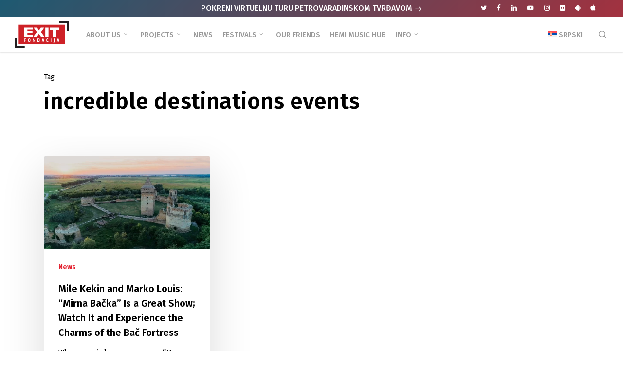

--- FILE ---
content_type: text/html; charset=UTF-8
request_url: https://www.exitfondacija.org/en/tag/incredible-destinations-events/
body_size: 25033
content:
<!doctype html>
<html lang="en-US" class="no-js">
<head>
	<meta charset="UTF-8">
	<meta name="viewport" content="width=device-width, initial-scale=1, maximum-scale=1, user-scalable=0" /><meta name='robots' content='index, follow, max-image-preview:large, max-snippet:-1, max-video-preview:-1' />
	<style>img:is([sizes="auto" i], [sizes^="auto," i]) { contain-intrinsic-size: 3000px 1500px }</style>
	
	<!-- This site is optimized with the Yoast SEO plugin v25.5 - https://yoast.com/wordpress/plugins/seo/ -->
	<title>incredible destinations events - EXIT Foundation</title>
<link data-rocket-preload as="style" href="https://fonts.googleapis.com/css?family=Open%20Sans%3A300%2C400%2C600%2C700%7CFira%20Sans%3A700%2C500%2C600%2C400%2C500italic%2C100%7CMerriweather%3A400%2C700italic%2C900%2C300&#038;subset=latin%2Clatin-ext,latin-ext&#038;display=swap" rel="preload">
<link href="https://fonts.googleapis.com/css?family=Open%20Sans%3A300%2C400%2C600%2C700%7CFira%20Sans%3A700%2C500%2C600%2C400%2C500italic%2C100%7CMerriweather%3A400%2C700italic%2C900%2C300&#038;subset=latin%2Clatin-ext,latin-ext&#038;display=swap" media="print" onload="this.media=&#039;all&#039;" rel="stylesheet">
<noscript><link rel="stylesheet" href="https://fonts.googleapis.com/css?family=Open%20Sans%3A300%2C400%2C600%2C700%7CFira%20Sans%3A700%2C500%2C600%2C400%2C500italic%2C100%7CMerriweather%3A400%2C700italic%2C900%2C300&#038;subset=latin%2Clatin-ext,latin-ext&#038;display=swap"></noscript>
	<meta name="description" content="incredible destinations events - EXIT Foundation" />
	<link rel="canonical" href="https://www.exitfondacija.org/en/tag/incredible-destinations-events/" />
	<meta property="og:locale" content="en_US" />
	<meta property="og:type" content="article" />
	<meta property="og:title" content="incredible destinations events - EXIT Foundation" />
	<meta property="og:description" content="incredible destinations events - EXIT Foundation" />
	<meta property="og:url" content="https://www.exitfondacija.org/en/tag/incredible-destinations-events/" />
	<meta property="og:site_name" content="EXIT Foundation" />
	<meta property="og:image" content="https://www.exitfondacija.org/wp-content/uploads/2018/03/fondacija-intro.jpg" />
	<meta property="og:image:width" content="1500" />
	<meta property="og:image:height" content="1001" />
	<meta property="og:image:type" content="image/jpeg" />
	<meta name="twitter:card" content="summary_large_image" />
	<meta name="twitter:site" content="@Exit_Fondacija" />
	<script type="application/ld+json" class="yoast-schema-graph">{"@context":"https://schema.org","@graph":[{"@type":"CollectionPage","@id":"https://www.exitfondacija.org/en/tag/incredible-destinations-events/","url":"https://www.exitfondacija.org/en/tag/incredible-destinations-events/","name":"incredible destinations events - EXIT Foundation","isPartOf":{"@id":"https://www.exitfondacija.org/en/#website"},"primaryImageOfPage":{"@id":"https://www.exitfondacija.org/en/tag/incredible-destinations-events/#primaryimage"},"image":{"@id":"https://www.exitfondacija.org/en/tag/incredible-destinations-events/#primaryimage"},"thumbnailUrl":"https://www.exitfondacija.org/wp-content/uploads/2021/10/Tvrdava-Bac.jpg","description":"incredible destinations events - EXIT Foundation","breadcrumb":{"@id":"https://www.exitfondacija.org/en/tag/incredible-destinations-events/#breadcrumb"},"inLanguage":"en-US"},{"@type":"ImageObject","inLanguage":"en-US","@id":"https://www.exitfondacija.org/en/tag/incredible-destinations-events/#primaryimage","url":"https://www.exitfondacija.org/wp-content/uploads/2021/10/Tvrdava-Bac.jpg","contentUrl":"https://www.exitfondacija.org/wp-content/uploads/2021/10/Tvrdava-Bac.jpg","width":1920,"height":1080},{"@type":"BreadcrumbList","@id":"https://www.exitfondacija.org/en/tag/incredible-destinations-events/#breadcrumb","itemListElement":[{"@type":"ListItem","position":1,"name":"Početna","item":"https://www.exitfondacija.org/en/"},{"@type":"ListItem","position":2,"name":"incredible destinations events"}]},{"@type":"WebSite","@id":"https://www.exitfondacija.org/en/#website","url":"https://www.exitfondacija.org/en/","name":"EXIT Foundation","description":"EXIT Foundation is part of the EXIT Festival team that focuses on social activism","publisher":{"@id":"https://www.exitfondacija.org/en/#organization"},"potentialAction":[{"@type":"SearchAction","target":{"@type":"EntryPoint","urlTemplate":"https://www.exitfondacija.org/en/?s={search_term_string}"},"query-input":{"@type":"PropertyValueSpecification","valueRequired":true,"valueName":"search_term_string"}}],"inLanguage":"en-US"},{"@type":"Organization","@id":"https://www.exitfondacija.org/en/#organization","name":"EXIT Fondacija","url":"https://www.exitfondacija.org/en/","logo":{"@type":"ImageObject","inLanguage":"en-US","@id":"https://www.exitfondacija.org/en/#/schema/logo/image/","url":"https://www.exitfondacija.org/wp-content/uploads/2018/05/exit-fondacija-2x.png","contentUrl":"https://www.exitfondacija.org/wp-content/uploads/2018/05/exit-fondacija-2x.png","width":240,"height":120,"caption":"EXIT Fondacija"},"image":{"@id":"https://www.exitfondacija.org/en/#/schema/logo/image/"},"sameAs":["https://www.facebook.com/ExitFondacija","https://x.com/Exit_Fondacija","https://www.instagram.com/exit_fondacija/","https://www.linkedin.com/company/exit-founation/","https://www.youtube.com/channel/UCM7nFR07sXm5_foFHpuGgFg","https://sr.wikipedia.org/sr-el/Exit_(фестивал)"]}]}</script>
	<!-- / Yoast SEO plugin. -->


<link rel='dns-prefetch' href='//fonts.googleapis.com' />
<link rel='dns-prefetch' href='//hcaptcha.com' />
<link href='https://fonts.gstatic.com' crossorigin rel='preconnect' />
<link rel="preload" href="https://www.exitfondacija.org/wp-content/themes/salient/css/fonts/icomoon.woff?v=1.6" as="font" type="font/woff" crossorigin="anonymous"><link rel='stylesheet' id='wpml-menu-item-0-css' href='https://www.exitfondacija.org/wp-content/plugins/sitepress-multilingual-cms/templates/language-switchers/menu-item/style.min.css?ver=1' type='text/css' media='all' />
<link rel='stylesheet' id='font-awesome-css' href='https://www.exitfondacija.org/wp-content/themes/salient/css/font-awesome.min.css?ver=4.7.1' type='text/css' media='all' />
<link rel='stylesheet' id='parent-style-css' href='https://www.exitfondacija.org/wp-content/themes/salient/style.css?ver=6.8.2' type='text/css' media='all' />
<link rel='stylesheet' id='salient-grid-system-css' href='https://www.exitfondacija.org/wp-content/themes/salient/css/build/grid-system.css?ver=17.3.0' type='text/css' media='all' />
<link rel='stylesheet' id='main-styles-css' href='https://www.exitfondacija.org/wp-content/themes/salient/css/build/style.css?ver=17.3.0' type='text/css' media='all' />
<link rel='stylesheet' id='nectar-header-layout-left-aligned-css' href='https://www.exitfondacija.org/wp-content/themes/salient/css/build/header/header-layout-menu-left-aligned.css?ver=17.3.0' type='text/css' media='all' />
<link rel='stylesheet' id='nectar-header-secondary-nav-css' href='https://www.exitfondacija.org/wp-content/themes/salient/css/build/header/header-secondary-nav.css?ver=17.3.0' type='text/css' media='all' />
<link rel='stylesheet' id='nectar-element-highlighted-text-css' href='https://www.exitfondacija.org/wp-content/themes/salient/css/build/elements/element-highlighted-text.css?ver=17.3.0' type='text/css' media='all' />
<link rel='stylesheet' id='nectar-cf7-css' href='https://www.exitfondacija.org/wp-content/themes/salient/css/build/third-party/cf7.css?ver=17.3.0' type='text/css' media='all' />

<link rel='stylesheet' id='nectar-blog-masonry-core-css' href='https://www.exitfondacija.org/wp-content/themes/salient/css/build/blog/masonry-core.css?ver=17.3.0' type='text/css' media='all' />
<link rel='stylesheet' id='responsive-css' href='https://www.exitfondacija.org/wp-content/themes/salient/css/build/responsive.css?ver=17.3.0' type='text/css' media='all' />
<link rel='stylesheet' id='select2-css' href='https://www.exitfondacija.org/wp-content/themes/salient/css/build/plugins/select2.css?ver=4.0.1' type='text/css' media='all' />
<link rel='stylesheet' id='skin-ascend-css' href='https://www.exitfondacija.org/wp-content/themes/salient/css/build/ascend.css?ver=17.3.0' type='text/css' media='all' />
<style id='salient-wp-menu-dynamic-fallback-inline-css' type='text/css'>
#header-outer .nectar-ext-menu-item .image-layer-outer,#header-outer .nectar-ext-menu-item .image-layer,#header-outer .nectar-ext-menu-item .color-overlay,#slide-out-widget-area .nectar-ext-menu-item .image-layer-outer,#slide-out-widget-area .nectar-ext-menu-item .color-overlay,#slide-out-widget-area .nectar-ext-menu-item .image-layer{position:absolute;top:0;left:0;width:100%;height:100%;overflow:hidden;}.nectar-ext-menu-item .inner-content{position:relative;z-index:10;width:100%;}.nectar-ext-menu-item .image-layer{background-size:cover;background-position:center;transition:opacity 0.25s ease 0.1s;}.nectar-ext-menu-item .image-layer video{object-fit:cover;width:100%;height:100%;}#header-outer nav .nectar-ext-menu-item .image-layer:not(.loaded){background-image:none!important;}#header-outer nav .nectar-ext-menu-item .image-layer{opacity:0;}#header-outer nav .nectar-ext-menu-item .image-layer.loaded{opacity:1;}.nectar-ext-menu-item span[class*="inherit-h"] + .menu-item-desc{margin-top:0.4rem;}#mobile-menu .nectar-ext-menu-item .title,#slide-out-widget-area .nectar-ext-menu-item .title,.nectar-ext-menu-item .menu-title-text,.nectar-ext-menu-item .menu-item-desc{position:relative;}.nectar-ext-menu-item .menu-item-desc{display:block;line-height:1.4em;}body #slide-out-widget-area .nectar-ext-menu-item .menu-item-desc{line-height:1.4em;}#mobile-menu .nectar-ext-menu-item .title,#slide-out-widget-area .nectar-ext-menu-item:not(.style-img-above-text) .title,.nectar-ext-menu-item:not(.style-img-above-text) .menu-title-text,.nectar-ext-menu-item:not(.style-img-above-text) .menu-item-desc,.nectar-ext-menu-item:not(.style-img-above-text) i:before,.nectar-ext-menu-item:not(.style-img-above-text) .svg-icon{color:#fff;}#mobile-menu .nectar-ext-menu-item.style-img-above-text .title{color:inherit;}.sf-menu li ul li a .nectar-ext-menu-item .menu-title-text:after{display:none;}.menu-item .widget-area-active[data-margin="default"] > div:not(:last-child){margin-bottom:20px;}.nectar-ext-menu-item__button{display:inline-block;padding-top:2em;}#header-outer nav li:not([class*="current"]) > a .nectar-ext-menu-item .inner-content.has-button .title .menu-title-text{background-image:none;}.nectar-ext-menu-item__button .nectar-cta:not([data-color="transparent"]){margin-top:.8em;margin-bottom:.8em;}.nectar-ext-menu-item .color-overlay{transition:opacity 0.5s cubic-bezier(.15,.75,.5,1);}.nectar-ext-menu-item:hover .hover-zoom-in-slow .image-layer{transform:scale(1.15);transition:transform 4s cubic-bezier(0.1,0.2,.7,1);}.nectar-ext-menu-item:hover .hover-zoom-in-slow .color-overlay{transition:opacity 1.5s cubic-bezier(.15,.75,.5,1);}.nectar-ext-menu-item .hover-zoom-in-slow .image-layer{transition:transform 0.5s cubic-bezier(.15,.75,.5,1);}.nectar-ext-menu-item .hover-zoom-in-slow .color-overlay{transition:opacity 0.5s cubic-bezier(.15,.75,.5,1);}.nectar-ext-menu-item:hover .hover-zoom-in .image-layer{transform:scale(1.12);}.nectar-ext-menu-item .hover-zoom-in .image-layer{transition:transform 0.5s cubic-bezier(.15,.75,.5,1);}.nectar-ext-menu-item{display:flex;text-align:left;}#slide-out-widget-area .nectar-ext-menu-item .title,#slide-out-widget-area .nectar-ext-menu-item .menu-item-desc,#slide-out-widget-area .nectar-ext-menu-item .menu-title-text,#mobile-menu .nectar-ext-menu-item .title,#mobile-menu .nectar-ext-menu-item .menu-item-desc,#mobile-menu .nectar-ext-menu-item .menu-title-text{color:inherit!important;}#slide-out-widget-area .nectar-ext-menu-item,#mobile-menu .nectar-ext-menu-item{display:block;}#slide-out-widget-area .nectar-ext-menu-item .inner-content,#mobile-menu .nectar-ext-menu-item .inner-content{width:100%;}#slide-out-widget-area.fullscreen-alt .nectar-ext-menu-item,#slide-out-widget-area.fullscreen .nectar-ext-menu-item{text-align:center;}#header-outer .nectar-ext-menu-item.style-img-above-text .image-layer-outer,#slide-out-widget-area .nectar-ext-menu-item.style-img-above-text .image-layer-outer{position:relative;}#header-outer .nectar-ext-menu-item.style-img-above-text,#slide-out-widget-area .nectar-ext-menu-item.style-img-above-text{flex-direction:column;}
</style>
<link rel='stylesheet' id='nectar-widget-posts-css' href='https://www.exitfondacija.org/wp-content/themes/salient/css/build/elements/widget-nectar-posts.css?ver=17.3.0' type='text/css' media='all' />
<link rel='stylesheet' id='heateor_sss_frontend_css-css' href='https://www.exitfondacija.org/wp-content/plugins/sassy-social-share/public/css/sassy-social-share-public.css?ver=3.3.76' type='text/css' media='all' />
<style id='heateor_sss_frontend_css-inline-css' type='text/css'>
.heateor_sss_button_instagram span.heateor_sss_svg,a.heateor_sss_instagram span.heateor_sss_svg{background:radial-gradient(circle at 30% 107%,#fdf497 0,#fdf497 5%,#fd5949 45%,#d6249f 60%,#285aeb 90%)}div.heateor_sss_horizontal_sharing a.heateor_sss_button_instagram span{background:#DDDDDD!important;}div.heateor_sss_standard_follow_icons_container a.heateor_sss_button_instagram span{background:#DDDDDD}div.heateor_sss_horizontal_sharing a.heateor_sss_button_instagram span:hover{background:#CC242E!important;}div.heateor_sss_standard_follow_icons_container a.heateor_sss_button_instagram span:hover{background:#CC242E}.heateor_sss_horizontal_sharing .heateor_sss_svg,.heateor_sss_standard_follow_icons_container .heateor_sss_svg{background-color:#DDDDDD!important;background:#DDDDDD!important;color:#fff;border-width:0px;border-style:solid;border-color:transparent}.heateor_sss_horizontal_sharing .heateorSssTCBackground{color:#666}.heateor_sss_horizontal_sharing span.heateor_sss_svg:hover,.heateor_sss_standard_follow_icons_container span.heateor_sss_svg:hover{background-color:#CC242E!important;background:#CC242E!importantborder-color:transparent;}.heateor_sss_vertical_sharing span.heateor_sss_svg,.heateor_sss_floating_follow_icons_container span.heateor_sss_svg{color:#fff;border-width:0px;border-style:solid;border-color:transparent;}.heateor_sss_vertical_sharing .heateorSssTCBackground{color:#666;}.heateor_sss_vertical_sharing span.heateor_sss_svg:hover,.heateor_sss_floating_follow_icons_container span.heateor_sss_svg:hover{border-color:transparent;}@media screen and (max-width:783px) {.heateor_sss_vertical_sharing{display:none!important}}#heateor_sss_sharing_more_providers .all-services ul li a {
font-family: Fira Sans, Helvetica, Arial, sans-serif !important;
}

.heateor_sss_sharing_container {
border-top: 1px solid #eaeaea;
padding-top: 30px;
margin: 30px 0px 40px 0px;
}

.heateor_sss_sharing_title {
font-family: Fira Sans, Helvetica, Arial, sans-serif !important;
font-weight: 500 !important;
}
</style>
<link rel='stylesheet' id='dynamic-css-css' href='https://www.exitfondacija.org/wp-content/themes/salient/css/salient-dynamic-styles.css?ver=53' type='text/css' media='all' />
<style id='dynamic-css-inline-css' type='text/css'>
body[data-bg-header="true"].category .container-wrap,body[data-bg-header="true"].author .container-wrap,body[data-bg-header="true"].date .container-wrap,body[data-bg-header="true"].blog .container-wrap{padding-top:var(--container-padding)!important}.archive.author .row .col.section-title span,.archive.category .row .col.section-title span,.archive.tag .row .col.section-title span,.archive.date .row .col.section-title span{padding-left:0}body.author #page-header-wrap #page-header-bg,body.category #page-header-wrap #page-header-bg,body.tag #page-header-wrap #page-header-bg,body.date #page-header-wrap #page-header-bg{height:auto;padding-top:8%;padding-bottom:8%;}.archive.category .row .col.section-title p,.archive.tag .row .col.section-title p{margin-top:10px;}body[data-bg-header="true"].archive .container-wrap.meta_overlaid_blog,body[data-bg-header="true"].category .container-wrap.meta_overlaid_blog,body[data-bg-header="true"].author .container-wrap.meta_overlaid_blog,body[data-bg-header="true"].date .container-wrap.meta_overlaid_blog{padding-top:0!important;}#page-header-bg[data-alignment="center"] .span_6 p{margin:0 auto;}body.archive #page-header-bg:not(.fullscreen-header) .span_6{position:relative;-webkit-transform:none;transform:none;top:0;}.blog-archive-header .nectar-author-gravatar img{width:125px;border-radius:100px;}.blog-archive-header .container .span_12 p{font-size:min(max(calc(1.3vw),16px),20px);line-height:1.5;margin-top:.5em;}body .page-header-no-bg.color-bg{padding:5% 0;}@media only screen and (max-width:999px){body .page-header-no-bg.color-bg{padding:7% 0;}}@media only screen and (max-width:690px){body .page-header-no-bg.color-bg{padding:9% 0;}.blog-archive-header .nectar-author-gravatar img{width:75px;}}.blog-archive-header.color-bg .col.section-title{border-bottom:0;padding:0;}.blog-archive-header.color-bg *{color:inherit!important;}.nectar-archive-tax-count{position:relative;padding:.5em;transform:translateX(0.25em) translateY(-0.75em);font-size:clamp(14px,0.3em,20px);display:inline-block;vertical-align:super;}.nectar-archive-tax-count:before{content:"";display:block;padding-bottom:100%;width:100%;position:absolute;top:50%;left:50%;transform:translate(-50%,-50%);border-radius:100px;background-color:currentColor;opacity:0.1;}@media only screen and (min-width:1000px){body #ajax-content-wrap.no-scroll{min-height:calc(100vh - 106px);height:calc(100vh - 106px)!important;}}@media only screen and (min-width:1000px){#page-header-wrap.fullscreen-header,#page-header-wrap.fullscreen-header #page-header-bg,html:not(.nectar-box-roll-loaded) .nectar-box-roll > #page-header-bg.fullscreen-header,.nectar_fullscreen_zoom_recent_projects,#nectar_fullscreen_rows:not(.afterLoaded) > div{height:calc(100vh - 105px);}.wpb_row.vc_row-o-full-height.top-level,.wpb_row.vc_row-o-full-height.top-level > .col.span_12{min-height:calc(100vh - 105px);}html:not(.nectar-box-roll-loaded) .nectar-box-roll > #page-header-bg.fullscreen-header{top:106px;}.nectar-slider-wrap[data-fullscreen="true"]:not(.loaded),.nectar-slider-wrap[data-fullscreen="true"]:not(.loaded) .swiper-container{height:calc(100vh - 104px)!important;}.admin-bar .nectar-slider-wrap[data-fullscreen="true"]:not(.loaded),.admin-bar .nectar-slider-wrap[data-fullscreen="true"]:not(.loaded) .swiper-container{height:calc(100vh - 104px - 32px)!important;}}.admin-bar[class*="page-template-template-no-header"] .wpb_row.vc_row-o-full-height.top-level,.admin-bar[class*="page-template-template-no-header"] .wpb_row.vc_row-o-full-height.top-level > .col.span_12{min-height:calc(100vh - 32px);}body[class*="page-template-template-no-header"] .wpb_row.vc_row-o-full-height.top-level,body[class*="page-template-template-no-header"] .wpb_row.vc_row-o-full-height.top-level > .col.span_12{min-height:100vh;}@media only screen and (max-width:999px){.using-mobile-browser #nectar_fullscreen_rows:not(.afterLoaded):not([data-mobile-disable="on"]) > div{height:calc(100vh - 116px);}.using-mobile-browser .wpb_row.vc_row-o-full-height.top-level,.using-mobile-browser .wpb_row.vc_row-o-full-height.top-level > .col.span_12,[data-permanent-transparent="1"].using-mobile-browser .wpb_row.vc_row-o-full-height.top-level,[data-permanent-transparent="1"].using-mobile-browser .wpb_row.vc_row-o-full-height.top-level > .col.span_12{min-height:calc(100vh - 116px);}html:not(.nectar-box-roll-loaded) .nectar-box-roll > #page-header-bg.fullscreen-header,.nectar_fullscreen_zoom_recent_projects,.nectar-slider-wrap[data-fullscreen="true"]:not(.loaded),.nectar-slider-wrap[data-fullscreen="true"]:not(.loaded) .swiper-container,#nectar_fullscreen_rows:not(.afterLoaded):not([data-mobile-disable="on"]) > div{height:calc(100vh - 63px);}.wpb_row.vc_row-o-full-height.top-level,.wpb_row.vc_row-o-full-height.top-level > .col.span_12{min-height:calc(100vh - 63px);}body[data-transparent-header="false"] #ajax-content-wrap.no-scroll{min-height:calc(100vh - 63px);height:calc(100vh - 63px);}}.nectar-highlighted-text[data-color="#ff1053"]:not([data-style="text_outline"]) em{background-image:linear-gradient(to right,#ff1053 0,#ff1053 100%);}.nectar-highlighted-text[data-color="#ff1053"]:not([data-style="text_outline"]) em.has-link,.nectar-highlighted-text[data-color="#ff1053"]:not([data-style="text_outline"]) a em{background-image:linear-gradient(to right,#ff1053 0,#ff1053 100%),linear-gradient(to right,#ff1053 0,#ff1053 100%);}@media only screen and (max-width:999px){.wpb_column.child_column.bottom_margin_tablet_30px{margin-bottom:30px!important;}}@media only screen and (max-width:999px){.wpb_column.child_column.top_margin_tablet_0px{margin-top:0!important;}}@media only screen and (max-width:999px){body .wpb_column.force-tablet-text-align-left,body .wpb_column.force-tablet-text-align-left .col{text-align:left!important;}body .wpb_column.force-tablet-text-align-right,body .wpb_column.force-tablet-text-align-right .col{text-align:right!important;}body .wpb_column.force-tablet-text-align-center,body .wpb_column.force-tablet-text-align-center .col,body .wpb_column.force-tablet-text-align-center .vc_custom_heading,body .wpb_column.force-tablet-text-align-center .nectar-cta{text-align:center!important;}.wpb_column.force-tablet-text-align-center .img-with-aniamtion-wrap img{display:inline-block;}}@media only screen and (max-width:999px){.wpb_column.bottom_margin_tablet_20px{margin-bottom:20px!important;}}@media only screen and (max-width:999px){.wpb_column.top_margin_tablet_40px{margin-top:40px!important;}}@media only screen and (max-width:690px){.wpb_column.child_column.bottom_margin_phone_30px{margin-bottom:30px!important;}}@media only screen and (max-width:690px){.wpb_column.child_column.top_margin_phone_0px{margin-top:0!important;}}@media only screen and (max-width:690px){html body .wpb_column.force-phone-text-align-left,html body .wpb_column.force-phone-text-align-left .col{text-align:left!important;}html body .wpb_column.force-phone-text-align-right,html body .wpb_column.force-phone-text-align-right .col{text-align:right!important;}html body .wpb_column.force-phone-text-align-center,html body .wpb_column.force-phone-text-align-center .col,html body .wpb_column.force-phone-text-align-center .vc_custom_heading,html body .wpb_column.force-phone-text-align-center .nectar-cta{text-align:center!important;}.wpb_column.force-phone-text-align-center .img-with-aniamtion-wrap img{display:inline-block;}}@media only screen and (max-width:690px){.wpb_column.bottom_margin_phone_20px{margin-bottom:20px!important;}}@media only screen and (max-width:690px){.wpb_column.top_margin_phone_40px{margin-top:40px!important;}}.screen-reader-text,.nectar-skip-to-content:not(:focus){border:0;clip:rect(1px,1px,1px,1px);clip-path:inset(50%);height:1px;margin:-1px;overflow:hidden;padding:0;position:absolute!important;width:1px;word-wrap:normal!important;}.row .col img:not([srcset]){width:auto;}.row .col img.img-with-animation.nectar-lazy:not([srcset]){width:100%;}
/*Header z index popup fix*/
body #header-outer {
z-index: 9990 !important;
}


/*Megamenu fix*/
#header-outer #top nav >ul >.megamenu ul li {
border-right: 1px solid #3c3c3c !important;
}

/*Potfolio social*/
@media (min-width: 1000px) {
#ca-sidebar-3766 .heateor_sss_sharing_container {
border-top: 0px !important;
padding-top: 0px !important;
}
} 

/*Single post 2020 header change*/
.single .heading-title {
margin-bottom: 0px !important;
}

.single #single-below-header {
margin-top: 0px !important;
}

.single .heading-title[data-header-style="default_minimal"] {
padding-top: 0px !important;
}

.single .heading-title {
padding-bottom: 20px !important;
}

.post .content-inner {
padding-bottom: 10px;
}


body h2 {
margin-bottom: 20px;
}

.single-post .post-content > .post-featured-img > img {
margin-bottom: 10px;
}

/*Secondary header desktop*/
@media only screen and (min-width: 1000px) {
#header-secondary-outer #social {
float: right !important;
left: 4% !important;
}
}

#header-secondary-outer .nectar-center-text a {
color: white !important;
}

@media only screen and (max-width: 1000px) {
#header-secondary-outer #social {
display: none !important;
background: green !important;
}

.nectar-center-text {
margin: 10px auto !important;
}

#header-secondary-outer {
padding: 1px !important;
}
}

#header-secondary-outer #social li a i {
color: white !important;
}

body #header-secondary-outer nav >ul >li >a {
border: none !important;
}

#header-secondary-outer nav >ul >li:last-child {
border: none !important;
}

#header-secondary-outer {
background: linear-gradient(-45deg, #cf242e, #1e5a72, #cf242e, #1e5a72) !important;
background-size: 400% 400% !important;
-webkit-animation: Gradient 6s ease infinite !important;
-moz-animation: Gradient 6s ease infinite !important;
animation: Gradient 6s ease infinite !important;
}

@-webkit-keyframes Gradient {
	0% {
		background-position: 0% 50%
	}
	50% {
		background-position: 100% 50%
	}
	100% {
		background-position: 0% 50%
	}
}

@-moz-keyframes Gradient {
	0% {
		background-position: 0% 50%
	}
	50% {
		background-position: 100% 50%
	}
	100% {
		background-position: 0% 50%
	}
}

@keyframes Gradient {
	0% {
		background-position: 0% 50%
	}
	50% {
		background-position: 100% 50%
	}
	100% {
		background-position: 0% 50%
	}
}


/*SINGLE POST*/
/*Single post meta*/
.single #single-below-header span {
font-family: 'Fira Sans', Helvetica, Arial !important;
font-size: 16px;
line-height: 16px;
}

/*Hide comment count in posts*/
li.meta-comment-count {
display: none !important;
}

.single-post #single-meta .nectar-social {
display: none !important;
}

/*Remove Nectar Love symbol (Heart)*/
.n-shortcode {
display: none!important;
}

.single #single-below-header {
margin-top: 3%;
}

/*Sidebar style in posts*/
body .widget ul.nectar_widget[class*="nectar_blog_posts_"] > li .post-title {
font-size: 16px;
line-height: 22px;
font-family: Fira Sans;
font-weight: 500;
}

body .widget ul.nectar_widget[class*="nectar_blog_posts_"] > li .post-date {
font-size: 14px;
line-height: 16px;
font-family: Fira Sans;
}

/*Search font*/
#search-outer #search input[type=text] {
font-family: 'Fira Sans', Helvetica, Arial !important;
}

/*Footer menu navigation font*/
.ascend #footer-outer #footer-widgets .col ul li a {
font-family: 'Fira Sans', Helvetica, Arial, sans-serif;
}

.ascend #footer-outer #footer-widgets .col ul li a:hover {
color: white !important;
}

.ascend #footer-outer #footer-widgets .widget.widget_nav_menu li {
padding: 1px 0 !important;
font-size: 14px !important;
}

/*Copyright font*/
#footer-outer #copyright p {
font-family: 'Fira Sans', Helvetica, Arial, sans-serif;
}

/*Header fix for tablet landscape*/
@media only screen and (min-width: 1000px) {
header .container {
padding: 0 30px;
}
}

/*Header title fix tablet*/
@media only screen and (max-width: 1130px) and (min-width: 1000px) {
body.single.single-post .section-title h1 {
max-width: 720px !important;
}
}

/*Mobile single post custom fixes*/
@media only screen and (max-width: 480px) {
html .single-post #single-meta {
margin-top: 0px !important;
}

.single #single-meta ul li.meta-share-count .nectar-social {
left: -12px!important;
}

.single .heading-title {
padding-bottom: 5px;
margin-bottom: 25px;
}

a {
word-wrap: break-word;
}

.excerpt {
font-size: 80%;
line-height: 180%;
}
}

/*Header mobile landscape fix*/
@media only screen and (max-width: 690px) and (min-width: 480px) {
header .container {
max-width: 600px !important;
}
}

/*Hamburger menu footer copyright font change*/
#slide-out-widget-area.fullscreen-alt .bottom-text {
font-family: 'Fira Sans', Helvetica, Arial !important;
font-weight: 500;
}

/*Outer background white color*/
.ascend {
  background-color: #fff!important;
}

/*Header desktop dropdown padding*/
body[data-dropdown-style="minimal"] header#top .sf-menu li ul li a {
padding-left: 15px;
}

/*Single post - next/previous nav opacity no hover*/
.post-bg-img {
opacity: 0.25 !important;
}

#footer-outer {
border-top: 5px solid #abb2c4;
}

.single #single-meta ul li span, .single #single-meta ul .n-shortcode span {
font-family: 'Fira Sans', Helvetica, Arial !important;
}

.meta-author, .meta-category {
font-family: 'Fira Sans', Helvetica, Arial !important;
}

/*Single gallery style*/
.post-area >article .content-inner .gallery a img {
padding: 0px !important;
width: 100% !important;
}

/*CF7 extra style*/
body[data-form-submit="regular"] .container-wrap input[type=submit] {
margin-top: 20px;
}

/*Remove breadcrumbs*/
#breadcrumbs {
display: none;
}

blockquote p {
margin-left: 10px;
padding-left: 30px;
border-left: 2px solid #dddddd;
}

/*404 page style*/
body #ajax-content-wrap #error-404 h1 {
font-size: 80px !important;
line-height: 140px !important;
color: #999999 !important;
}

body #ajax-content-wrap #error-404 h2 {
font-size: 20px !important;
color: #999999 !important;
font-weight: 500 !important;
}

#error-404 {
padding: 6% 0 !important;
}

/*Portfolio*/
#portfolio-nav #prev-link a, #portfolio-nav #next-link a {
font-family:"Fira Sans", Helvetica, Arial, sans-serif !important;
letter-spacing: -0.3px;
}

/*Google Playstore icon*/
.fa-telegram:before {
content: "\f17b";
}


/*Apple Playstore icon*/
.fa-slack:before {
content: "\f179";
}

/*Hamburger menu social fix on mobile*/
#slide-out-widget-area.fullscreen .off-canvas-social-links li {
margin: 0 4px !important;   
}

/*Archive*/
.archive.category .row .col.section-title p {
font-size: 17px !important;
letter-spacing: -0.09px !important;
}

/*Tags*/
.post-tags h4 {
margin-top: 3px !important;  
margin-right: 15px !important;
}

.post-area .content-inner > .post-tags a {
padding: 5px 10px !important;   
}

.single-post .content-inner > .post-tags {
margin-top: 40px !important;   
}

.single #ajax-content-wrap .post-area .content-inner > .post-tags a {
background-color: #f4dede;
color: #e3212f;
border-radius: 25px !important;
}

.single #ajax-content-wrap .post-area .content-inner > .post-tags a:hover {
color: white;
}

/*GDPR plugin style*/
.gdpr_lightbox-wrap {
z-index: 9999 !important;
}

@media screen and (max-width: 767px) {
#moove_gdpr_cookie_info_bar .moove-gdpr-info-bar-container {
padding: 20px !important;
}

#moove_gdpr_cookie_modal .moove-gdpr-modal-content .moove-gdpr-modal-right-content {
padding: 25px !important;
}
}

@media screen and (min-width: 768px) {
#moove_gdpr_cookie_info_bar .moove-gdpr-info-bar-container {
padding: 10px !important;
}
}

#moove_gdpr_cookie_info_bar {
border: 0px !important;
background: transparent !important;
}

#moove_gdpr_cookie_modal .moove-gdpr-modal-content .moove-gdpr-tab-main span.tab-title {
font-weight: bold !important;
}

#moove_gdpr_cookie_modal body em {
font-weight: normal !important;
}

#moove_gdpr_cookie_info_bar .moove-gdpr-info-bar-container .moove-gdpr-info-bar-content button.mgbutton  {
width: 100%;
}

#moove_gdpr_cookie_info_bar .moove-gdpr-info-bar-container {
background: rgba(255, 255, 255, 0.98) !important;
border-radius: 35px !important;
margin: 0px 20px 30px 20px;
    -webkit-animation: fadein 1s; /* Safari, Chrome and Opera > 12.1 */
       -moz-animation: fadein 1s; /* Firefox < 16 */
        -ms-animation: fadein 1s; /* Internet Explorer */
         -o-animation: fadein 1s; /* Opera < 12.1 */
            animation: fadein 1s;
-webkit-box-shadow: 0px 5px 15px rgba(0, 0, 0, 0.2);
  -moz-box-shadow: 0px 5px 15px rgba(0, 0, 0, 0.2);
box-shadow: 0px 5px 15px rgba(0, 0, 0, 0.2);
}

#moove_gdpr_cookie_info_bar .moove-gdpr-info-bar-container .moove-gdpr-info-bar-content .moove-gdpr-button-holder {
padding-left: 1.5vw !important;
}

.disable-link {
pointer-events: none;   
}
</style>
<link rel='stylesheet' id='salient-child-style-css' href='https://www.exitfondacija.org/wp-content/themes/salient-child/style.css?ver=17.3.0' type='text/css' media='all' />

<link rel='stylesheet' id='moove_gdpr_frontend-css' href='https://www.exitfondacija.org/wp-content/plugins/gdpr-cookie-compliance/dist/styles/gdpr-main-nf.css?ver=4.16.1' type='text/css' media='all' />
<style id='moove_gdpr_frontend-inline-css' type='text/css'>
				#moove_gdpr_cookie_modal .moove-gdpr-modal-content .moove-gdpr-tab-main h3.tab-title, 
				#moove_gdpr_cookie_modal .moove-gdpr-modal-content .moove-gdpr-tab-main span.tab-title,
				#moove_gdpr_cookie_modal .moove-gdpr-modal-content .moove-gdpr-modal-left-content #moove-gdpr-menu li a, 
				#moove_gdpr_cookie_modal .moove-gdpr-modal-content .moove-gdpr-modal-left-content #moove-gdpr-menu li button,
				#moove_gdpr_cookie_modal .moove-gdpr-modal-content .moove-gdpr-modal-left-content .moove-gdpr-branding-cnt a,
				#moove_gdpr_cookie_modal .moove-gdpr-modal-content .moove-gdpr-modal-footer-content .moove-gdpr-button-holder a.mgbutton, 
				#moove_gdpr_cookie_modal .moove-gdpr-modal-content .moove-gdpr-modal-footer-content .moove-gdpr-button-holder button.mgbutton,
				#moove_gdpr_cookie_modal .cookie-switch .cookie-slider:after, 
				#moove_gdpr_cookie_modal .cookie-switch .slider:after, 
				#moove_gdpr_cookie_modal .switch .cookie-slider:after, 
				#moove_gdpr_cookie_modal .switch .slider:after,
				#moove_gdpr_cookie_info_bar .moove-gdpr-info-bar-container .moove-gdpr-info-bar-content p, 
				#moove_gdpr_cookie_info_bar .moove-gdpr-info-bar-container .moove-gdpr-info-bar-content p a,
				#moove_gdpr_cookie_info_bar .moove-gdpr-info-bar-container .moove-gdpr-info-bar-content a.mgbutton, 
				#moove_gdpr_cookie_info_bar .moove-gdpr-info-bar-container .moove-gdpr-info-bar-content button.mgbutton,
				#moove_gdpr_cookie_modal .moove-gdpr-modal-content .moove-gdpr-tab-main .moove-gdpr-tab-main-content h1, 
				#moove_gdpr_cookie_modal .moove-gdpr-modal-content .moove-gdpr-tab-main .moove-gdpr-tab-main-content h2, 
				#moove_gdpr_cookie_modal .moove-gdpr-modal-content .moove-gdpr-tab-main .moove-gdpr-tab-main-content h3, 
				#moove_gdpr_cookie_modal .moove-gdpr-modal-content .moove-gdpr-tab-main .moove-gdpr-tab-main-content h4, 
				#moove_gdpr_cookie_modal .moove-gdpr-modal-content .moove-gdpr-tab-main .moove-gdpr-tab-main-content h5, 
				#moove_gdpr_cookie_modal .moove-gdpr-modal-content .moove-gdpr-tab-main .moove-gdpr-tab-main-content h6,
				#moove_gdpr_cookie_modal .moove-gdpr-modal-content.moove_gdpr_modal_theme_v2 .moove-gdpr-modal-title .tab-title,
				#moove_gdpr_cookie_modal .moove-gdpr-modal-content.moove_gdpr_modal_theme_v2 .moove-gdpr-tab-main h3.tab-title, 
				#moove_gdpr_cookie_modal .moove-gdpr-modal-content.moove_gdpr_modal_theme_v2 .moove-gdpr-tab-main span.tab-title,
				#moove_gdpr_cookie_modal .moove-gdpr-modal-content.moove_gdpr_modal_theme_v2 .moove-gdpr-branding-cnt a {
				 	font-weight: inherit				}
			#moove_gdpr_cookie_modal,#moove_gdpr_cookie_info_bar,.gdpr_cookie_settings_shortcode_content{font-family:'Fira Sans',sans-serif}#moove_gdpr_save_popup_settings_button{background-color:#373737;color:#fff}#moove_gdpr_save_popup_settings_button:hover{background-color:#000}#moove_gdpr_cookie_info_bar .moove-gdpr-info-bar-container .moove-gdpr-info-bar-content a.mgbutton,#moove_gdpr_cookie_info_bar .moove-gdpr-info-bar-container .moove-gdpr-info-bar-content button.mgbutton{background-color:#dc2c40}#moove_gdpr_cookie_modal .moove-gdpr-modal-content .moove-gdpr-modal-footer-content .moove-gdpr-button-holder a.mgbutton,#moove_gdpr_cookie_modal .moove-gdpr-modal-content .moove-gdpr-modal-footer-content .moove-gdpr-button-holder button.mgbutton,.gdpr_cookie_settings_shortcode_content .gdpr-shr-button.button-green{background-color:#dc2c40;border-color:#dc2c40}#moove_gdpr_cookie_modal .moove-gdpr-modal-content .moove-gdpr-modal-footer-content .moove-gdpr-button-holder a.mgbutton:hover,#moove_gdpr_cookie_modal .moove-gdpr-modal-content .moove-gdpr-modal-footer-content .moove-gdpr-button-holder button.mgbutton:hover,.gdpr_cookie_settings_shortcode_content .gdpr-shr-button.button-green:hover{background-color:#fff;color:#dc2c40}#moove_gdpr_cookie_modal .moove-gdpr-modal-content .moove-gdpr-modal-close i,#moove_gdpr_cookie_modal .moove-gdpr-modal-content .moove-gdpr-modal-close span.gdpr-icon{background-color:#dc2c40;border:1px solid #dc2c40}#moove_gdpr_cookie_info_bar span.change-settings-button.focus-g,#moove_gdpr_cookie_info_bar span.change-settings-button:focus,#moove_gdpr_cookie_info_bar button.change-settings-button.focus-g,#moove_gdpr_cookie_info_bar button.change-settings-button:focus{-webkit-box-shadow:0 0 1px 3px #dc2c40;-moz-box-shadow:0 0 1px 3px #dc2c40;box-shadow:0 0 1px 3px #dc2c40}#moove_gdpr_cookie_modal .moove-gdpr-modal-content .moove-gdpr-modal-close i:hover,#moove_gdpr_cookie_modal .moove-gdpr-modal-content .moove-gdpr-modal-close span.gdpr-icon:hover,#moove_gdpr_cookie_info_bar span[data-href]>u.change-settings-button{color:#dc2c40}#moove_gdpr_cookie_modal .moove-gdpr-modal-content .moove-gdpr-modal-left-content #moove-gdpr-menu li.menu-item-selected a span.gdpr-icon,#moove_gdpr_cookie_modal .moove-gdpr-modal-content .moove-gdpr-modal-left-content #moove-gdpr-menu li.menu-item-selected button span.gdpr-icon{color:inherit}#moove_gdpr_cookie_modal .moove-gdpr-modal-content .moove-gdpr-modal-left-content #moove-gdpr-menu li a span.gdpr-icon,#moove_gdpr_cookie_modal .moove-gdpr-modal-content .moove-gdpr-modal-left-content #moove-gdpr-menu li button span.gdpr-icon{color:inherit}#moove_gdpr_cookie_modal .gdpr-acc-link{line-height:0;font-size:0;color:transparent;position:absolute}#moove_gdpr_cookie_modal .moove-gdpr-modal-content .moove-gdpr-modal-close:hover i,#moove_gdpr_cookie_modal .moove-gdpr-modal-content .moove-gdpr-modal-left-content #moove-gdpr-menu li a,#moove_gdpr_cookie_modal .moove-gdpr-modal-content .moove-gdpr-modal-left-content #moove-gdpr-menu li button,#moove_gdpr_cookie_modal .moove-gdpr-modal-content .moove-gdpr-modal-left-content #moove-gdpr-menu li button i,#moove_gdpr_cookie_modal .moove-gdpr-modal-content .moove-gdpr-modal-left-content #moove-gdpr-menu li a i,#moove_gdpr_cookie_modal .moove-gdpr-modal-content .moove-gdpr-tab-main .moove-gdpr-tab-main-content a:hover,#moove_gdpr_cookie_info_bar.moove-gdpr-dark-scheme .moove-gdpr-info-bar-container .moove-gdpr-info-bar-content a.mgbutton:hover,#moove_gdpr_cookie_info_bar.moove-gdpr-dark-scheme .moove-gdpr-info-bar-container .moove-gdpr-info-bar-content button.mgbutton:hover,#moove_gdpr_cookie_info_bar.moove-gdpr-dark-scheme .moove-gdpr-info-bar-container .moove-gdpr-info-bar-content a:hover,#moove_gdpr_cookie_info_bar.moove-gdpr-dark-scheme .moove-gdpr-info-bar-container .moove-gdpr-info-bar-content button:hover,#moove_gdpr_cookie_info_bar.moove-gdpr-dark-scheme .moove-gdpr-info-bar-container .moove-gdpr-info-bar-content span.change-settings-button:hover,#moove_gdpr_cookie_info_bar.moove-gdpr-dark-scheme .moove-gdpr-info-bar-container .moove-gdpr-info-bar-content button.change-settings-button:hover,#moove_gdpr_cookie_info_bar.moove-gdpr-dark-scheme .moove-gdpr-info-bar-container .moove-gdpr-info-bar-content u.change-settings-button:hover,#moove_gdpr_cookie_info_bar span[data-href]>u.change-settings-button,#moove_gdpr_cookie_info_bar.moove-gdpr-dark-scheme .moove-gdpr-info-bar-container .moove-gdpr-info-bar-content a.mgbutton.focus-g,#moove_gdpr_cookie_info_bar.moove-gdpr-dark-scheme .moove-gdpr-info-bar-container .moove-gdpr-info-bar-content button.mgbutton.focus-g,#moove_gdpr_cookie_info_bar.moove-gdpr-dark-scheme .moove-gdpr-info-bar-container .moove-gdpr-info-bar-content a.focus-g,#moove_gdpr_cookie_info_bar.moove-gdpr-dark-scheme .moove-gdpr-info-bar-container .moove-gdpr-info-bar-content button.focus-g,#moove_gdpr_cookie_info_bar.moove-gdpr-dark-scheme .moove-gdpr-info-bar-container .moove-gdpr-info-bar-content a.mgbutton:focus,#moove_gdpr_cookie_info_bar.moove-gdpr-dark-scheme .moove-gdpr-info-bar-container .moove-gdpr-info-bar-content button.mgbutton:focus,#moove_gdpr_cookie_info_bar.moove-gdpr-dark-scheme .moove-gdpr-info-bar-container .moove-gdpr-info-bar-content a:focus,#moove_gdpr_cookie_info_bar.moove-gdpr-dark-scheme .moove-gdpr-info-bar-container .moove-gdpr-info-bar-content button:focus,#moove_gdpr_cookie_info_bar.moove-gdpr-dark-scheme .moove-gdpr-info-bar-container .moove-gdpr-info-bar-content span.change-settings-button.focus-g,span.change-settings-button:focus,button.change-settings-button.focus-g,button.change-settings-button:focus,#moove_gdpr_cookie_info_bar.moove-gdpr-dark-scheme .moove-gdpr-info-bar-container .moove-gdpr-info-bar-content u.change-settings-button.focus-g,#moove_gdpr_cookie_info_bar.moove-gdpr-dark-scheme .moove-gdpr-info-bar-container .moove-gdpr-info-bar-content u.change-settings-button:focus{color:#dc2c40}#moove_gdpr_cookie_modal .moove-gdpr-branding.focus-g span,#moove_gdpr_cookie_modal .moove-gdpr-modal-content .moove-gdpr-tab-main a.focus-g{color:#dc2c40}#moove_gdpr_cookie_modal.gdpr_lightbox-hide{display:none}
</style>
<script type="text/javascript" src="https://www.exitfondacija.org/wp-includes/js/jquery/jquery.min.js?ver=3.7.1" id="jquery-core-js"></script>
<script type="text/javascript" src="https://www.exitfondacija.org/wp-includes/js/jquery/jquery-migrate.min.js?ver=3.4.1" id="jquery-migrate-js"></script>
<script></script><link rel="https://api.w.org/" href="https://www.exitfondacija.org/en/wp-json/" /><link rel="alternate" title="JSON" type="application/json" href="https://www.exitfondacija.org/en/wp-json/wp/v2/tags/542" /><link rel="EditURI" type="application/rsd+xml" title="RSD" href="https://www.exitfondacija.org/xmlrpc.php?rsd" />
<meta name="generator" content="WPML ver:4.7.6 stt:1,50;" />
<style>
.h-captcha{position:relative;display:block;margin-bottom:2rem;padding:0;clear:both}.h-captcha[data-size="normal"]{width:303px;height:78px}.h-captcha[data-size="compact"]{width:164px;height:144px}.h-captcha[data-size="invisible"]{display:none}.h-captcha::before{content:'';display:block;position:absolute;top:0;left:0;background:url(https://www.exitfondacija.org/wp-content/plugins/hcaptcha-for-forms-and-more/assets/images/hcaptcha-div-logo.svg) no-repeat;border:1px solid #fff0;border-radius:4px}.h-captcha[data-size="normal"]::before{width:300px;height:74px;background-position:94% 28%}.h-captcha[data-size="compact"]::before{width:156px;height:136px;background-position:50% 79%}.h-captcha[data-theme="light"]::before,body.is-light-theme .h-captcha[data-theme="auto"]::before,.h-captcha[data-theme="auto"]::before{background-color:#fafafa;border:1px solid #e0e0e0}.h-captcha[data-theme="dark"]::before,body.is-dark-theme .h-captcha[data-theme="auto"]::before,html.wp-dark-mode-active .h-captcha[data-theme="auto"]::before,html.drdt-dark-mode .h-captcha[data-theme="auto"]::before{background-image:url(https://www.exitfondacija.org/wp-content/plugins/hcaptcha-for-forms-and-more/assets/images/hcaptcha-div-logo-white.svg);background-repeat:no-repeat;background-color:#333;border:1px solid #f5f5f5}@media (prefers-color-scheme:dark){.h-captcha[data-theme="auto"]::before{background-image:url(https://www.exitfondacija.org/wp-content/plugins/hcaptcha-for-forms-and-more/assets/images/hcaptcha-div-logo-white.svg);background-repeat:no-repeat;background-color:#333;border:1px solid #f5f5f5}}.h-captcha[data-theme="custom"]::before{background-color:initial}.h-captcha[data-size="invisible"]::before{display:none}.h-captcha iframe{position:relative}div[style*="z-index: 2147483647"] div[style*="border-width: 11px"][style*="position: absolute"][style*="pointer-events: none"]{border-style:none}
</style>
<script type="text/javascript"> var root = document.getElementsByTagName( "html" )[0]; root.setAttribute( "class", "js" ); </script><meta name="yandex-verification" content="318898f5e1faae43" />
<meta name="generator" content="Powered by WPBakery Page Builder - drag and drop page builder for WordPress."/>
<style>
span[data-name="hcap-cf7"] .h-captcha{margin-bottom:0}span[data-name="hcap-cf7"]~input[type="submit"],span[data-name="hcap-cf7"]~button[type="submit"]{margin-top:2rem}
</style>
<link rel="icon" href="https://www.exitfondacija.org/wp-content/uploads/2021/04/cropped-ef-2021-favicon-32x32.png" sizes="32x32" />
<link rel="icon" href="https://www.exitfondacija.org/wp-content/uploads/2021/04/cropped-ef-2021-favicon-192x192.png" sizes="192x192" />
<link rel="apple-touch-icon" href="https://www.exitfondacija.org/wp-content/uploads/2021/04/cropped-ef-2021-favicon-180x180.png" />
<meta name="msapplication-TileImage" content="https://www.exitfondacija.org/wp-content/uploads/2021/04/cropped-ef-2021-favicon-270x270.png" />

<!-- BEGIN Analytics Insights v6.3.11 - https://wordpress.org/plugins/analytics-insights/ -->
<script async src="https://www.googletagmanager.com/gtag/js?id=G-YVRLLKEYSK"></script>
<script>
  window.dataLayer = window.dataLayer || [];
  function gtag(){dataLayer.push(arguments);}
  gtag('js', new Date());
  gtag('config', 'G-YVRLLKEYSK');
  if (window.performance) {
    var timeSincePageLoad = Math.round(performance.now());
    gtag('event', 'timing_complete', {
      'name': 'load',
      'value': timeSincePageLoad,
      'event_category': 'JS Dependencies'
    });
  }
</script>
<!-- END Analytics Insights -->
<noscript><style> .wpb_animate_when_almost_visible { opacity: 1; }</style></noscript><meta name="generator" content="WP Rocket 3.19.1.2" data-wpr-features="wpr_preload_links wpr_desktop" /></head><body class="archive tag tag-incredible-destinations-events tag-542 wp-theme-salient wp-child-theme-salient-child nectar-auto-lightbox ascend wpb-js-composer js-comp-ver-8.4.1 vc_responsive" data-footer-reveal="false" data-footer-reveal-shadow="none" data-header-format="menu-left-aligned" data-body-border="off" data-boxed-style="" data-header-breakpoint="1050" data-dropdown-style="minimal" data-cae="easeOutCubic" data-cad="750" data-megamenu-width="contained" data-aie="slide-down" data-ls="magnific" data-apte="standard" data-hhun="1" data-fancy-form-rcs="1" data-form-style="minimal" data-form-submit="regular" data-is="minimal" data-button-style="default" data-user-account-button="false" data-flex-cols="true" data-col-gap="default" data-header-inherit-rc="false" data-header-search="true" data-animated-anchors="true" data-ajax-transitions="false" data-full-width-header="false" data-slide-out-widget-area="true" data-slide-out-widget-area-style="simple" data-user-set-ocm="off" data-loading-animation="none" data-bg-header="false" data-responsive="1" data-ext-responsive="true" data-ext-padding="90" data-header-resize="0" data-header-color="custom" data-transparent-header="false" data-cart="false" data-remove-m-parallax="" data-remove-m-video-bgs="" data-m-animate="1" data-force-header-trans-color="light" data-smooth-scrolling="0" data-permanent-transparent="false" >
	
	<script type="text/javascript">
	 (function(window, document) {

		document.documentElement.classList.remove("no-js");

		if(navigator.userAgent.match(/(Android|iPod|iPhone|iPad|BlackBerry|IEMobile|Opera Mini)/)) {
			document.body.className += " using-mobile-browser mobile ";
		}
		if(navigator.userAgent.match(/Mac/) && navigator.maxTouchPoints && navigator.maxTouchPoints > 2) {
			document.body.className += " using-ios-device ";
		}

		if( !("ontouchstart" in window) ) {

			var body = document.querySelector("body");
			var winW = window.innerWidth;
			var bodyW = body.clientWidth;

			if (winW > bodyW + 4) {
				body.setAttribute("style", "--scroll-bar-w: " + (winW - bodyW - 4) + "px");
			} else {
				body.setAttribute("style", "--scroll-bar-w: 0px");
			}
		}

	 })(window, document);
   </script><a href="#ajax-content-wrap" class="nectar-skip-to-content">Skip to main content</a>	
	<div id="header-space" data-secondary-header-display="full" data-header-mobile-fixed='1'></div> 
	
		<div id="header-outer" data-has-menu="true" data-has-buttons="yes" data-header-button_style="default" data-using-pr-menu="true" data-mobile-fixed="1" data-ptnm="false" data-lhe="animated_underline" data-user-set-bg="#ffffff" data-format="menu-left-aligned" data-permanent-transparent="false" data-megamenu-rt="1" data-remove-fixed="0" data-header-resize="0" data-cart="false" data-transparency-option="0" data-box-shadow="small" data-shrink-num="6" data-using-secondary="1" data-using-logo="1" data-logo-height="56" data-m-logo-height="40" data-padding="8" data-full-width="false" data-condense="false" >
		
	<div id="header-secondary-outer" class="menu-left-aligned" data-mobile="display_full" data-remove-fixed="0" data-lhe="animated_underline" data-secondary-text="true" data-full-width="false" data-mobile-fixed="1" data-permanent-transparent="false" >
		<div data-rocket-location-hash="a07ea42f7826adb30ee53f29399bc39c" class="container">
			<nav aria-label="Secondary Navigation">
				<ul id="social"><li><a target="_blank" rel="noopener" href="https://twitter.com/Exit_Fondacija"><span class="screen-reader-text">twitter</span><i class="fa fa-twitter" aria-hidden="true"></i> </a></li><li><a target="_blank" rel="noopener" href="https://www.facebook.com/ExitFondacija"><span class="screen-reader-text">facebook</span><i class="fa fa-facebook" aria-hidden="true"></i> </a></li><li><a target="_blank" rel="noopener" href="https://www.linkedin.com/company/exit-founation/"><span class="screen-reader-text">linkedin</span><i class="fa fa-linkedin" aria-hidden="true"></i> </a></li><li><a target="_blank" rel="noopener" href="https://www.youtube.com/channel/UCM7nFR07sXm5_foFHpuGgFg"><span class="screen-reader-text">youtube</span><i class="fa fa-youtube-play" aria-hidden="true"></i> </a></li><li><a target="_blank" rel="noopener" href="https://www.instagram.com/exit.fondacija/"><span class="screen-reader-text">instagram</span><i class="fa fa-instagram" aria-hidden="true"></i> </a></li><li><a target="_blank" rel="noopener" href="https://www.flickr.com/photos/exitfestival/"><span class="screen-reader-text">flickr</span><i class="fa fa-flickr" aria-hidden="true"></i> </a></li><li><a target="_blank" rel="noopener" href="https://play.google.com/store/apps/details?id=rs.futuring.exit.fondacija"><span class="screen-reader-text">telegram</span><i class="fa fa-telegram" aria-hidden="true"></i> </a></li><li><a target="_blank" rel="noopener" href="https://apps.apple.com/app/id1504789841"><span class="screen-reader-text">slack</span><i class="fa fa-slack" aria-hidden="true"></i> </a></li></ul><div class="nectar-center-text"><a href="https://petrovaradin.exitfondacija.org/">POKRENI VIRTUELNU TURU PETROVARADINSKOM TVRĐAVOM <i class="icon-button-arrow"></i></a></div>
			</nav>
		</div>
	</div>


<header data-rocket-location-hash="a939fe38b692dad5b8067aa50c1a3737" id="top" role="banner">
	<div data-rocket-location-hash="c2b2a1461d8b94e639cd80a05325878c" class="container">
		<div class="row">
			<div class="col span_3">
								<a id="logo" href="https://www.exitfondacija.org/en/" data-supplied-ml-starting-dark="false" data-supplied-ml-starting="false" data-supplied-ml="false" >
					<img class="stnd skip-lazy dark-version" width="240" height="120" alt="EXIT Foundation" src="https://www.exitfondacija.org/wp-content/uploads/2020/02/EF-srb-logo-vector.svg"  />				</a>
							</div><!--/span_3-->

			<div class="col span_9 col_last">
									<div class="nectar-mobile-only mobile-header"><div class="inner"></div></div>
									<a class="mobile-search" href="#searchbox"><span class="nectar-icon icon-salient-search" aria-hidden="true"></span><span class="screen-reader-text">search</span></a>
														<div class="slide-out-widget-area-toggle mobile-icon simple" data-custom-color="false" data-icon-animation="simple-transform">
						<div> <a href="#mobile-menu" role="button" aria-label="Navigation Menu" aria-expanded="false" class="closed">
							<span class="screen-reader-text">Menu</span><span aria-hidden="true"> <i class="lines-button x2"> <i class="lines"></i> </i> </span>						</a></div>
					</div>
				
									<nav aria-label="Main Menu">
													<ul class="sf-menu">
								<li id="menu-item-2076" class="menu-item menu-item-type-custom menu-item-object-custom menu-item-has-children nectar-regular-menu-item sf-with-ul menu-item-2076"><a href="#" aria-haspopup="true" aria-expanded="false"><span class="menu-title-text">About Us</span><span class="sf-sub-indicator"><i class="fa fa-angle-down icon-in-menu" aria-hidden="true"></i></span></a>
<ul class="sub-menu">
	<li id="menu-item-2077" class="menu-item menu-item-type-post_type menu-item-object-page nectar-regular-menu-item menu-item-2077"><a href="https://www.exitfondacija.org/en/about-us/"><span class="menu-title-text">About Us</span></a></li>
	<li id="menu-item-2078" class="menu-item menu-item-type-post_type menu-item-object-page nectar-regular-menu-item menu-item-2078"><a href="https://www.exitfondacija.org/en/20-years-of-exit-activism/"><span class="menu-title-text">20 Years of EXIT Activism</span></a></li>
</ul>
</li>
<li id="menu-item-3724" class="megamenu columns-4 menu-item menu-item-type-post_type menu-item-object-page menu-item-has-children nectar-regular-menu-item sf-with-ul menu-item-3724"><a href="https://www.exitfondacija.org/en/projects/" aria-haspopup="true" aria-expanded="false"><span class="menu-title-text">Projects</span><span class="sf-sub-indicator"><i class="fa fa-angle-down icon-in-menu" aria-hidden="true"></i></span></a>
<ul class="sub-menu">
	<li id="menu-item-2871" class="menu-item menu-item-type-custom menu-item-object-custom menu-item-has-children nectar-regular-menu-item menu-item-2871"><a href="#" aria-haspopup="true" aria-expanded="false"><span class="menu-title-text">&#8211;</span><span class="sf-sub-indicator"><i class="fa fa-angle-right icon-in-menu" aria-hidden="true"></i></span></a>
	<ul class="sub-menu">
		<li id="menu-item-3725" class="menu-item menu-item-type-post_type menu-item-object-portfolio nectar-regular-menu-item menu-item-3725"><a href="https://www.exitfondacija.org/en/projects/bridge-for-balkan-music/"><span class="menu-title-text">Bridge for Balkan Music</span></a></li>
		<li id="menu-item-3729" class="menu-item menu-item-type-post_type menu-item-object-portfolio nectar-regular-menu-item menu-item-3729"><a href="https://www.exitfondacija.org/en/projects/youth-heroes/"><span class="menu-title-text">Youth Heroes</span></a></li>
		<li id="menu-item-3728" class="menu-item menu-item-type-post_type menu-item-object-portfolio nectar-regular-menu-item menu-item-3728"><a href="https://www.exitfondacija.org/en/projects/culhusrbtour/"><span class="menu-title-text">CulHuSrbTour</span></a></li>
		<li id="menu-item-3752" class="menu-item menu-item-type-post_type menu-item-object-portfolio nectar-regular-menu-item menu-item-3752"><a href="https://www.exitfondacija.org/en/projects/first-world-peace/"><span class="menu-title-text">First World Peace</span></a></li>
		<li id="menu-item-3742" class="menu-item menu-item-type-post_type menu-item-object-portfolio nectar-regular-menu-item menu-item-3742"><a href="https://www.exitfondacija.org/en/projects/stayclean/"><span class="menu-title-text">#Stayclean</span></a></li>
		<li id="menu-item-3749" class="menu-item menu-item-type-post_type menu-item-object-portfolio nectar-regular-menu-item menu-item-3749"><a href="https://www.exitfondacija.org/en/projects/creative-history-balkans-tour/"><span class="menu-title-text">Creative History Balkans Tour</span></a></li>
		<li id="menu-item-3727" class="menu-item menu-item-type-post_type menu-item-object-portfolio nectar-regular-menu-item menu-item-3727"><a href="https://www.exitfondacija.org/en/projects/conscious-revolution/"><span class="menu-title-text">Conscious R:Evolution</span></a></li>
	</ul>
</li>
	<li id="menu-item-2877" class="menu-item menu-item-type-custom menu-item-object-custom menu-item-has-children nectar-regular-menu-item menu-item-2877"><a href="#" aria-haspopup="true" aria-expanded="false"><span class="menu-title-text">&#8211;</span><span class="sf-sub-indicator"><i class="fa fa-angle-right icon-in-menu" aria-hidden="true"></i></span></a>
	<ul class="sub-menu">
		<li id="menu-item-3726" class="menu-item menu-item-type-post_type menu-item-object-portfolio nectar-regular-menu-item menu-item-3726"><a href="https://www.exitfondacija.org/en/projects/sharelove/"><span class="menu-title-text">#ShareLove</span></a></li>
		<li id="menu-item-3744" class="menu-item menu-item-type-post_type menu-item-object-portfolio nectar-regular-menu-item menu-item-3744"><a href="https://www.exitfondacija.org/en/projects/aces-of-western-serbia-for-children/"><span class="menu-title-text">Aces of Western Serbia for Children</span></a></li>
		<li id="menu-item-3730" class="menu-item menu-item-type-post_type menu-item-object-portfolio nectar-regular-menu-item menu-item-3730"><a href="https://www.exitfondacija.org/en/projects/observatory-reconstruction-at-petrovaradin-fortress/"><span class="menu-title-text">Observatory reconstruction at Petrovaradin Fortress</span></a></li>
		<li id="menu-item-3755" class="menu-item menu-item-type-post_type menu-item-object-portfolio nectar-regular-menu-item menu-item-3755"><a href="https://www.exitfondacija.org/en/projects/nomination-for-novi-sad-2021/"><span class="menu-title-text">Nomination for Novi Sad 2021</span></a></li>
		<li id="menu-item-3732" class="menu-item menu-item-type-post_type menu-item-object-portfolio nectar-regular-menu-item menu-item-3732"><a href="https://www.exitfondacija.org/en/projects/nomination-for-opens/"><span class="menu-title-text">Nomination for OPENS</span></a></li>
		<li id="menu-item-3733" class="menu-item menu-item-type-post_type menu-item-object-portfolio nectar-regular-menu-item menu-item-3733"><a href="https://www.exitfondacija.org/en/projects/aces-for-children/"><span class="menu-title-text">Aces for children</span></a></li>
	</ul>
</li>
	<li id="menu-item-2890" class="menu-item menu-item-type-custom menu-item-object-custom menu-item-has-children nectar-regular-menu-item menu-item-2890"><a href="#" aria-haspopup="true" aria-expanded="false"><span class="menu-title-text">&#8211;</span><span class="sf-sub-indicator"><i class="fa fa-angle-right icon-in-menu" aria-hidden="true"></i></span></a>
	<ul class="sub-menu">
		<li id="menu-item-3734" class="menu-item menu-item-type-post_type menu-item-object-portfolio nectar-regular-menu-item menu-item-3734"><a href="https://www.exitfondacija.org/en/projects/silent-balkans-majority/"><span class="menu-title-text">Silent Balkans Majority</span></a></li>
		<li id="menu-item-3735" class="menu-item menu-item-type-post_type menu-item-object-portfolio nectar-regular-menu-item menu-item-3735"><a href="https://www.exitfondacija.org/en/projects/creative-climate-leadership/"><span class="menu-title-text">Creative Climate Leadership</span></a></li>
		<li id="menu-item-3736" class="menu-item menu-item-type-post_type menu-item-object-portfolio nectar-regular-menu-item menu-item-3736"><a href="https://www.exitfondacija.org/en/projects/youth-fair/"><span class="menu-title-text">Youth Fair</span></a></li>
		<li id="menu-item-3737" class="menu-item menu-item-type-post_type menu-item-object-portfolio nectar-regular-menu-item menu-item-3737"><a href="https://www.exitfondacija.org/en/projects/mix-the-city-the-balkans/"><span class="menu-title-text">Mix the City – The Balkans</span></a></li>
		<li id="menu-item-3738" class="menu-item menu-item-type-post_type menu-item-object-portfolio nectar-regular-menu-item menu-item-3738"><a href="https://www.exitfondacija.org/en/projects/exit-aid/"><span class="menu-title-text">EXIT AID</span></a></li>
		<li id="menu-item-3739" class="menu-item menu-item-type-post_type menu-item-object-portfolio nectar-regular-menu-item menu-item-3739"><a href="https://www.exitfondacija.org/en/projects/rebrand-serbia-national-branding-of-serbia/"><span class="menu-title-text">(Re)brand Serbia – National branding of Serbia</span></a></li>
	</ul>
</li>
	<li id="menu-item-2891" class="menu-item menu-item-type-custom menu-item-object-custom menu-item-has-children nectar-regular-menu-item menu-item-2891"><a href="#" aria-haspopup="true" aria-expanded="false"><span class="menu-title-text">&#8211;</span><span class="sf-sub-indicator"><i class="fa fa-angle-right icon-in-menu" aria-hidden="true"></i></span></a>
	<ul class="sub-menu">
		<li id="menu-item-3753" class="menu-item menu-item-type-post_type menu-item-object-portfolio nectar-regular-menu-item menu-item-3753"><a href="https://www.exitfondacija.org/en/projects/guys-whos-driving-home/"><span class="menu-title-text">Guys, who’s driving home?</span></a></li>
		<li id="menu-item-3758" class="menu-item menu-item-type-post_type menu-item-object-portfolio nectar-regular-menu-item menu-item-3758"><a href="https://www.exitfondacija.org/en/projects/serbian-creative-industries-conference/"><span class="menu-title-text">Serbian Creative Industries Conference</span></a></li>
		<li id="menu-item-3760" class="menu-item menu-item-type-post_type menu-item-object-portfolio nectar-regular-menu-item menu-item-3760"><a href="https://www.exitfondacija.org/en/projects/sports-bazaar/"><span class="menu-title-text">Sports Bazaar</span></a></li>
		<li id="menu-item-3745" class="menu-item menu-item-type-post_type menu-item-object-portfolio nectar-regular-menu-item menu-item-3745"><a href="https://www.exitfondacija.org/en/projects/ads-for-life/"><span class="menu-title-text">Ads for life</span></a></li>
		<li id="menu-item-4291" class="menu-item menu-item-type-post_type menu-item-object-portfolio nectar-regular-menu-item menu-item-4291"><a href="https://www.exitfondacija.org/en/projects/state-of-exit-zone/"><span class="menu-title-text">State of EXIT Zone</span></a></li>
		<li id="menu-item-3763" class="menu-item menu-item-type-post_type menu-item-object-page nectar-regular-menu-item menu-item-3763"><a href="https://www.exitfondacija.org/en/projects/"><span class="menu-title-text">View All Projects <i class="icon-button-arrow" style="color: rgb(255, 255, 255);vertical-align: -1px;"></i></span></a></li>
	</ul>
</li>
</ul>
</li>
<li id="menu-item-2085" class="menu-item menu-item-type-taxonomy menu-item-object-category nectar-regular-menu-item menu-item-2085"><a href="https://www.exitfondacija.org/en/category/news/"><span class="menu-title-text">News</span></a></li>
<li id="menu-item-2086" class="menu-item menu-item-type-custom menu-item-object-custom menu-item-has-children nectar-regular-menu-item sf-with-ul menu-item-2086"><a href="#" aria-haspopup="true" aria-expanded="false"><span class="menu-title-text">Festivals</span><span class="sf-sub-indicator"><i class="fa fa-angle-down icon-in-menu" aria-hidden="true"></i></span></a>
<ul class="sub-menu">
	<li id="menu-item-2087" class="menu-item menu-item-type-custom menu-item-object-custom nectar-regular-menu-item menu-item-2087"><a target="_blank" rel="noopener" href="https://www.exitfest.org/"><span class="menu-title-text">EXIT Festival</span></a></li>
	<li id="menu-item-2088" class="menu-item menu-item-type-custom menu-item-object-custom nectar-regular-menu-item menu-item-2088"><a target="_blank" rel="noopener" href="https://www.seadancefestival.me"><span class="menu-title-text">Sea Dance Festival</span></a></li>
	<li id="menu-item-2089" class="menu-item menu-item-type-custom menu-item-object-custom nectar-regular-menu-item menu-item-2089"><a target="_blank" rel="noopener" href="https://www.seastarfestival.com"><span class="menu-title-text">Sea Star Festival</span></a></li>
	<li id="menu-item-2090" class="menu-item menu-item-type-custom menu-item-object-custom nectar-regular-menu-item menu-item-2090"><a target="_blank" rel="noopener" href="https://www.festival84.com"><span class="menu-title-text">Festival 84</span></a></li>
	<li id="menu-item-2091" class="menu-item menu-item-type-custom menu-item-object-custom nectar-regular-menu-item menu-item-2091"><a target="_blank" rel="noopener" href="https://www.revolutionfestival.com"><span class="menu-title-text">Revolution Festival</span></a></li>
</ul>
</li>
<li id="menu-item-2092" class="menu-item menu-item-type-post_type menu-item-object-page nectar-regular-menu-item menu-item-2092"><a href="https://www.exitfondacija.org/en/our-friends/"><span class="menu-title-text">Our Friends</span></a></li>
<li id="menu-item-3289" class="menu-item menu-item-type-post_type menu-item-object-page nectar-regular-menu-item menu-item-3289"><a href="https://www.exitfondacija.org/en/hemimusichub/"><span class="menu-title-text">HEMI Music Hub</span></a></li>
<li id="menu-item-2258" class="menu-item menu-item-type-custom menu-item-object-custom menu-item-has-children nectar-regular-menu-item sf-with-ul menu-item-2258"><a href="#" aria-haspopup="true" aria-expanded="false"><span class="menu-title-text">Info</span><span class="sf-sub-indicator"><i class="fa fa-angle-down icon-in-menu" aria-hidden="true"></i></span></a>
<ul class="sub-menu">
	<li id="menu-item-2094" class="menu-item menu-item-type-post_type menu-item-object-page nectar-regular-menu-item menu-item-2094"><a href="https://www.exitfondacija.org/en/contact/"><span class="menu-title-text">Contact</span></a></li>
	<li id="menu-item-6216" class="menu-item menu-item-type-post_type menu-item-object-page nectar-regular-menu-item menu-item-6216"><a href="https://www.exitfondacija.org/en/press/"><span class="menu-title-text">Press</span></a></li>
	<li id="menu-item-2095" class="menu-item menu-item-type-post_type menu-item-object-page nectar-regular-menu-item menu-item-2095"><a href="https://www.exitfondacija.org/en/terms-of-use/"><span class="menu-title-text">Terms of Use</span></a></li>
	<li id="menu-item-2096" class="menu-item menu-item-type-post_type menu-item-object-page nectar-regular-menu-item menu-item-2096"><a rel="privacy-policy" href="https://www.exitfondacija.org/en/privacy-policy/"><span class="menu-title-text">Privacy Policy</span></a></li>
	<li id="menu-item-4500" class="menu-item menu-item-type-post_type menu-item-object-page nectar-regular-menu-item menu-item-4500"><a href="https://www.exitfondacija.org/en/mobile-app-privacy-policy/"><span class="menu-title-text">Mobile App Privacy Policy</span></a></li>
</ul>
</li>
							</ul>
						
					</nav>

					
				</div><!--/span_9-->

									<div class="right-aligned-menu-items">
						<nav>
							<ul class="buttons sf-menu" data-user-set-ocm="off">

								<li id="menu-item-wpml-ls-317-sr" class="menu-item wpml-ls-slot-317 wpml-ls-item wpml-ls-item-sr wpml-ls-menu-item wpml-ls-first-item wpml-ls-last-item menu-item-type-wpml_ls_menu_item menu-item-object-wpml_ls_menu_item nectar-regular-menu-item menu-item-wpml-ls-317-sr"><a title="Switch to Srpski" href="https://www.exitfondacija.org/"><span class="menu-title-text">
            <img
            class="wpml-ls-flag"
            src="https://www.exitfondacija.org/wp-content/plugins/sitepress-multilingual-cms/res/flags/sr.svg"
            alt=""
            
            
    /><span class="wpml-ls-native" lang="sr">Srpski</span></span></a></li>
<li id="search-btn"><div><a href="#searchbox"><span class="icon-salient-search" aria-hidden="true"></span><span class="screen-reader-text">search</span></a></div> </li>
							</ul>

													</nav>
					</div><!--/right-aligned-menu-items-->

					
			</div><!--/row-->
			
<div id="mobile-menu" data-mobile-fixed="1">

	<div class="inner">

		
		<div class="menu-items-wrap row" data-has-secondary-text="false">

			<ul>
				<li class="menu-item menu-item-type-custom menu-item-object-custom menu-item-has-children menu-item-2076"><a href="#" aria-haspopup="true" aria-expanded="false">About Us</a>
<ul class="sub-menu">
	<li class="menu-item menu-item-type-post_type menu-item-object-page menu-item-2077"><a href="https://www.exitfondacija.org/en/about-us/">About Us</a></li>
	<li class="menu-item menu-item-type-post_type menu-item-object-page menu-item-2078"><a href="https://www.exitfondacija.org/en/20-years-of-exit-activism/">20 Years of EXIT Activism</a></li>
</ul>
</li>
<li class="megamenu columns-4 menu-item menu-item-type-post_type menu-item-object-page menu-item-has-children menu-item-3724"><a href="https://www.exitfondacija.org/en/projects/" aria-haspopup="true" aria-expanded="false">Projects</a>
<ul class="sub-menu">
	<li class="menu-item menu-item-type-custom menu-item-object-custom menu-item-has-children menu-item-2871"><a href="#" aria-haspopup="true" aria-expanded="false">&#8211;</a>
	<ul class="sub-menu">
		<li class="menu-item menu-item-type-post_type menu-item-object-portfolio menu-item-3725"><a href="https://www.exitfondacija.org/en/projects/bridge-for-balkan-music/">Bridge for Balkan Music</a></li>
		<li class="menu-item menu-item-type-post_type menu-item-object-portfolio menu-item-3729"><a href="https://www.exitfondacija.org/en/projects/youth-heroes/">Youth Heroes</a></li>
		<li class="menu-item menu-item-type-post_type menu-item-object-portfolio menu-item-3728"><a href="https://www.exitfondacija.org/en/projects/culhusrbtour/">CulHuSrbTour</a></li>
		<li class="menu-item menu-item-type-post_type menu-item-object-portfolio menu-item-3752"><a href="https://www.exitfondacija.org/en/projects/first-world-peace/">First World Peace</a></li>
		<li class="menu-item menu-item-type-post_type menu-item-object-portfolio menu-item-3742"><a href="https://www.exitfondacija.org/en/projects/stayclean/">#Stayclean</a></li>
		<li class="menu-item menu-item-type-post_type menu-item-object-portfolio menu-item-3749"><a href="https://www.exitfondacija.org/en/projects/creative-history-balkans-tour/">Creative History Balkans Tour</a></li>
		<li class="menu-item menu-item-type-post_type menu-item-object-portfolio menu-item-3727"><a href="https://www.exitfondacija.org/en/projects/conscious-revolution/">Conscious R:Evolution</a></li>
	</ul>
</li>
	<li class="menu-item menu-item-type-custom menu-item-object-custom menu-item-has-children menu-item-2877"><a href="#" aria-haspopup="true" aria-expanded="false">&#8211;</a>
	<ul class="sub-menu">
		<li class="menu-item menu-item-type-post_type menu-item-object-portfolio menu-item-3726"><a href="https://www.exitfondacija.org/en/projects/sharelove/">#ShareLove</a></li>
		<li class="menu-item menu-item-type-post_type menu-item-object-portfolio menu-item-3744"><a href="https://www.exitfondacija.org/en/projects/aces-of-western-serbia-for-children/">Aces of Western Serbia for Children</a></li>
		<li class="menu-item menu-item-type-post_type menu-item-object-portfolio menu-item-3730"><a href="https://www.exitfondacija.org/en/projects/observatory-reconstruction-at-petrovaradin-fortress/">Observatory reconstruction at Petrovaradin Fortress</a></li>
		<li class="menu-item menu-item-type-post_type menu-item-object-portfolio menu-item-3755"><a href="https://www.exitfondacija.org/en/projects/nomination-for-novi-sad-2021/">Nomination for Novi Sad 2021</a></li>
		<li class="menu-item menu-item-type-post_type menu-item-object-portfolio menu-item-3732"><a href="https://www.exitfondacija.org/en/projects/nomination-for-opens/">Nomination for OPENS</a></li>
		<li class="menu-item menu-item-type-post_type menu-item-object-portfolio menu-item-3733"><a href="https://www.exitfondacija.org/en/projects/aces-for-children/">Aces for children</a></li>
	</ul>
</li>
	<li class="menu-item menu-item-type-custom menu-item-object-custom menu-item-has-children menu-item-2890"><a href="#" aria-haspopup="true" aria-expanded="false">&#8211;</a>
	<ul class="sub-menu">
		<li class="menu-item menu-item-type-post_type menu-item-object-portfolio menu-item-3734"><a href="https://www.exitfondacija.org/en/projects/silent-balkans-majority/">Silent Balkans Majority</a></li>
		<li class="menu-item menu-item-type-post_type menu-item-object-portfolio menu-item-3735"><a href="https://www.exitfondacija.org/en/projects/creative-climate-leadership/">Creative Climate Leadership</a></li>
		<li class="menu-item menu-item-type-post_type menu-item-object-portfolio menu-item-3736"><a href="https://www.exitfondacija.org/en/projects/youth-fair/">Youth Fair</a></li>
		<li class="menu-item menu-item-type-post_type menu-item-object-portfolio menu-item-3737"><a href="https://www.exitfondacija.org/en/projects/mix-the-city-the-balkans/">Mix the City – The Balkans</a></li>
		<li class="menu-item menu-item-type-post_type menu-item-object-portfolio menu-item-3738"><a href="https://www.exitfondacija.org/en/projects/exit-aid/">EXIT AID</a></li>
		<li class="menu-item menu-item-type-post_type menu-item-object-portfolio menu-item-3739"><a href="https://www.exitfondacija.org/en/projects/rebrand-serbia-national-branding-of-serbia/">(Re)brand Serbia – National branding of Serbia</a></li>
	</ul>
</li>
	<li class="menu-item menu-item-type-custom menu-item-object-custom menu-item-has-children menu-item-2891"><a href="#" aria-haspopup="true" aria-expanded="false">&#8211;</a>
	<ul class="sub-menu">
		<li class="menu-item menu-item-type-post_type menu-item-object-portfolio menu-item-3753"><a href="https://www.exitfondacija.org/en/projects/guys-whos-driving-home/">Guys, who’s driving home?</a></li>
		<li class="menu-item menu-item-type-post_type menu-item-object-portfolio menu-item-3758"><a href="https://www.exitfondacija.org/en/projects/serbian-creative-industries-conference/">Serbian Creative Industries Conference</a></li>
		<li class="menu-item menu-item-type-post_type menu-item-object-portfolio menu-item-3760"><a href="https://www.exitfondacija.org/en/projects/sports-bazaar/">Sports Bazaar</a></li>
		<li class="menu-item menu-item-type-post_type menu-item-object-portfolio menu-item-3745"><a href="https://www.exitfondacija.org/en/projects/ads-for-life/">Ads for life</a></li>
		<li class="menu-item menu-item-type-post_type menu-item-object-portfolio menu-item-4291"><a href="https://www.exitfondacija.org/en/projects/state-of-exit-zone/">State of EXIT Zone</a></li>
		<li class="menu-item menu-item-type-post_type menu-item-object-page menu-item-3763"><a href="https://www.exitfondacija.org/en/projects/">View All Projects <i class="icon-button-arrow" style="color: rgb(255, 255, 255);vertical-align: -1px;"></i></a></li>
	</ul>
</li>
</ul>
</li>
<li class="menu-item menu-item-type-taxonomy menu-item-object-category menu-item-2085"><a href="https://www.exitfondacija.org/en/category/news/">News</a></li>
<li class="menu-item menu-item-type-custom menu-item-object-custom menu-item-has-children menu-item-2086"><a href="#" aria-haspopup="true" aria-expanded="false">Festivals</a>
<ul class="sub-menu">
	<li class="menu-item menu-item-type-custom menu-item-object-custom menu-item-2087"><a target="_blank" href="https://www.exitfest.org/">EXIT Festival</a></li>
	<li class="menu-item menu-item-type-custom menu-item-object-custom menu-item-2088"><a target="_blank" href="https://www.seadancefestival.me">Sea Dance Festival</a></li>
	<li class="menu-item menu-item-type-custom menu-item-object-custom menu-item-2089"><a target="_blank" href="https://www.seastarfestival.com">Sea Star Festival</a></li>
	<li class="menu-item menu-item-type-custom menu-item-object-custom menu-item-2090"><a target="_blank" href="https://www.festival84.com">Festival 84</a></li>
	<li class="menu-item menu-item-type-custom menu-item-object-custom menu-item-2091"><a target="_blank" href="https://www.revolutionfestival.com">Revolution Festival</a></li>
</ul>
</li>
<li class="menu-item menu-item-type-post_type menu-item-object-page menu-item-2092"><a href="https://www.exitfondacija.org/en/our-friends/">Our Friends</a></li>
<li class="menu-item menu-item-type-post_type menu-item-object-page menu-item-3289"><a href="https://www.exitfondacija.org/en/hemimusichub/">HEMI Music Hub</a></li>
<li class="menu-item menu-item-type-custom menu-item-object-custom menu-item-has-children menu-item-2258"><a href="#" aria-haspopup="true" aria-expanded="false">Info</a>
<ul class="sub-menu">
	<li class="menu-item menu-item-type-post_type menu-item-object-page menu-item-2094"><a href="https://www.exitfondacija.org/en/contact/">Contact</a></li>
	<li class="menu-item menu-item-type-post_type menu-item-object-page menu-item-6216"><a href="https://www.exitfondacija.org/en/press/">Press</a></li>
	<li class="menu-item menu-item-type-post_type menu-item-object-page menu-item-2095"><a href="https://www.exitfondacija.org/en/terms-of-use/">Terms of Use</a></li>
	<li class="menu-item menu-item-type-post_type menu-item-object-page menu-item-2096"><a rel="privacy-policy" href="https://www.exitfondacija.org/en/privacy-policy/">Privacy Policy</a></li>
	<li class="menu-item menu-item-type-post_type menu-item-object-page menu-item-4500"><a href="https://www.exitfondacija.org/en/mobile-app-privacy-policy/">Mobile App Privacy Policy</a></li>
</ul>
</li>
<li class="menu-item wpml-ls-slot-317 wpml-ls-item wpml-ls-item-sr wpml-ls-menu-item wpml-ls-first-item wpml-ls-last-item menu-item-type-wpml_ls_menu_item menu-item-object-wpml_ls_menu_item menu-item-wpml-ls-317-sr"><a href="https://www.exitfondacija.org/" title="Switch to Srpski"><img
            class="wpml-ls-flag"
            src="https://www.exitfondacija.org/wp-content/plugins/sitepress-multilingual-cms/res/flags/sr.svg"
            alt=""
            
            
    /><span class="wpml-ls-native" lang="sr">Srpski</span></a></li>


			</ul>

			
		</div><!--/menu-items-wrap-->

		<div class="below-menu-items-wrap">
			<ul class="off-canvas-social-links"><li><a target="_blank" rel="noopener" href="https://twitter.com/Exit_Fondacija"><span class="screen-reader-text">twitter</span><i class="fa fa-twitter"></i></a></li><li><a target="_blank" rel="noopener" href="https://www.facebook.com/ExitFondacija"><span class="screen-reader-text">facebook</span><i class="fa fa-facebook"></i></a></li><li><a target="_blank" rel="noopener" href="https://www.linkedin.com/company/exit-founation/"><span class="screen-reader-text">linkedin</span><i class="fa fa-linkedin"></i></a></li><li><a target="_blank" rel="noopener" href="https://www.youtube.com/channel/UCM7nFR07sXm5_foFHpuGgFg"><span class="screen-reader-text">youtube</span><i class="fa fa-youtube-play"></i></a></li><li><a target="_blank" rel="noopener" href="https://www.instagram.com/exit.fondacija/"><span class="screen-reader-text">instagram</span><i class="fa fa-instagram"></i></a></li><li><a target="_blank" rel="noopener" href="https://www.flickr.com/photos/exitfestival/"><span class="screen-reader-text">flickr</span><i class="fa fa-flickr"></i></a></li><li><a target="_blank" rel="noopener" href="https://play.google.com/store/apps/details?id=rs.futuring.exit.fondacija"><span class="screen-reader-text">telegram</span><i class="fa fa-telegram"></i></a></li><li><a target="_blank" rel="noopener" href="https://apps.apple.com/app/id1504789841"><span class="screen-reader-text">slack</span><i class="fa fa-slack"></i></a></li></ul><p class="bottom-text">© 2022 EXIT Fondacija</p>		</div><!--/below-menu-items-wrap-->

	</div><!--/inner-->

</div><!--/mobile-menu-->
		</div><!--/container-->
	</header>		
	</div>
	
<div data-rocket-location-hash="842dfef105a0aa1c9738df12bc494292" id="search-outer" class="nectar">
	<div data-rocket-location-hash="3b4b6debe08acafdc0ab870866ceeea1" id="search">
		<div data-rocket-location-hash="04b24f2a01e05ca636ff58e62299aa1e" class="container">
			 <div id="search-box">
				 <div class="inner-wrap">
					 <div class="col span_12">
						  <form role="search" action="https://www.exitfondacija.org/en/" method="GET">
															<input type="text" name="s" id="s" value="Start Typing..." aria-label="Search" data-placeholder="Start Typing..." />
							
						
												</form>
					</div><!--/span_12-->
				</div><!--/inner-wrap-->
			 </div><!--/search-box-->
			 <div id="close"><a href="#" role="button"><span class="screen-reader-text">Close Search</span>
				<span class="icon-salient-x" aria-hidden="true"></span>				 </a></div>
		 </div><!--/container-->
	</div><!--/search-->
</div><!--/search-outer-->
	<div data-rocket-location-hash="c017a88104335b1f7f3aca97fd78f082" id="ajax-content-wrap">
				<div class="row page-header-no-bg blog-archive-header"  data-alignment="left">
			<div data-rocket-location-hash="ad0d0d9caad992a98cde7a0ed92e0e39" class="container">
				<div class="col span_12 section-title">
																<span class="subheader">Tag</span>
										<h1>incredible destinations events</h1>
														</div>
			</div>
		</div>

	
<div data-rocket-location-hash="43ade956c2f48d3202931c339dbfce90" class="container-wrap">

	<div data-rocket-location-hash="e8c39301ee28e685b7de1ea7eb2139e7" class="container main-content">

		<div class="row"><div class="post-area col  span_12 col_last masonry material  infinite_scroll" role="main" data-ams="8px" data-remove-post-date="0" data-remove-post-author="0" data-remove-post-comment-number="1" data-remove-post-nectar-love="1"> <div class="posts-container" data-load-animation="fade_in_from_bottom">
<article id="post-4220" class=" masonry-blog-item post-4220 post type-post status-publish format-standard has-post-thumbnail category-news tag-bac-fortress tag-bojan-ivkovic-en tag-exit-fondacija-en tag-exit-foundation tag-incredible-destinations-events tag-interreg-ipa-en tag-marko-louis-en tag-mile-kekin-en tag-mirna-backa-en tag-onte">  
    
  <div class="inner-wrap animated">
    
    <div class="post-content">

      <div class="content-inner">
        
        <a class="entire-meta-link" href="https://www.exitfondacija.org/en/news/mile-kekin-and-marko-louis-mirna-backa-is-a-great-show-watch-it-and-experience-the-charms-of-the-bac-fortress/"><span class="screen-reader-text">Mile Kekin and Marko Louis: “Mirna Bačka” Is a Great Show; Watch It and Experience the Charms of the Bač Fortress</span></a>
        
        <span class="post-featured-img"><img class="nectar-lazy wp-post-image skip-lazy" alt="" height="1080" width="1920" data-nectar-img-src="https://www.exitfondacija.org/wp-content/uploads/2021/10/Tvrdava-Bac-1024x576.jpg" data-nectar-img-srcset="https://www.exitfondacija.org/wp-content/uploads/2021/10/Tvrdava-Bac-1024x576.jpg 1024w, https://www.exitfondacija.org/wp-content/uploads/2021/10/Tvrdava-Bac-300x169.jpg 300w, https://www.exitfondacija.org/wp-content/uploads/2021/10/Tvrdava-Bac-768x432.jpg 768w, https://www.exitfondacija.org/wp-content/uploads/2021/10/Tvrdava-Bac-1536x864.jpg 1536w, https://www.exitfondacija.org/wp-content/uploads/2021/10/Tvrdava-Bac.jpg 1920w" sizes="(min-width: 1600px) 20vw, (min-width: 1300px) 25vw, (min-width: 1000px) 33.3vw, (min-width: 690px) 50vw, 100vw" /></span><span class="meta-category"><a class="news" href="https://www.exitfondacija.org/en/category/news/">News</a></span>        
        <div class="article-content-wrap">
          
          <div class="post-header">
            <h3 class="title"><a href="https://www.exitfondacija.org/en/news/mile-kekin-and-marko-louis-mirna-backa-is-a-great-show-watch-it-and-experience-the-charms-of-the-bac-fortress/"> Mile Kekin and Marko Louis: “Mirna Bačka” Is a Great Show; Watch It and Experience the Charms of the Bač Fortress</a></h3>
          </div>
          
          <div class="excerpt">The special programme “Peace in Bačka“ (Mirna Bačka) part of EXIT Foundation’s new project, Incredible&hellip;</div><div class="grav-wrap"><a href="https://www.exitfondacija.org/en/author/e965366c72ca35d5/"><img src="https://www.exitfondacija.org/wp-content/uploads/2018/07/exit-fondacija-user-avatar-100x100.png" width="70" height="70" srcset="https://www.exitfondacija.org/wp-content/uploads/2018/07/exit-fondacija-user-avatar-140x140.png 2x" alt="EXIT Fondacija" class="avatar avatar-70 wp-user-avatar wp-user-avatar-70 alignnone photo" /></a><div class="text"><a href="https://www.exitfondacija.org/en/author/e965366c72ca35d5/" rel="author">EXIT Fondacija</a><span>07.10.2021</span></div></div>
        </div><!--article-content-wrap-->
        
      </div><!--/content-inner-->
        
    </div><!--/post-content-->
      
  </div><!--/inner-wrap-->
    
</article></div>
		</div>

		
		</div>
	</div>
<div data-rocket-location-hash="2eef98b8811e46d9dbf2660ff2e007b6" class="nectar-global-section before-footer" role="contentinfo"><div class="container normal-container row">
		<div id="fws_697098d34e3e1"  data-column-margin="default" data-midnight="light"  class="wpb_row vc_row-fluid vc_row full-width-section vc_row-o-equal-height vc_row-flex vc_row-o-content-middle"  style="padding-top: 0px; padding-bottom: 0px; "><div class="row-bg-wrap" data-bg-animation="none" data-bg-animation-delay="" data-bg-overlay="true"><div class="inner-wrap row-bg-layer using-image" ><div class="row-bg viewport-desktop using-image"  style="background-position: center center; background-repeat: no-repeat; " data-nectar-img-src="https://www.exitfondacija.org/wp-content/uploads/2019/06/EXIT-festival.jpg"></div></div><div class="row-bg-overlay row-bg-layer" style="background: #2f51bf; background: linear-gradient(90deg,#2f51bf 0%,#c73235 100%);  opacity: 0.95; "></div></div><div class="row_col_wrap_12 col span_12 light left">
	<div style="margin-top: 50px; margin-bottom: 50px; " class="vc_col-sm-6 vc_hidden-lg vc_hidden-md vc_hidden-sm wpb_column column_container vc_column_container col no-extra-padding force-tablet-text-align-center force-phone-text-align-center top_margin_tablet_40px top_margin_phone_40px bottom_margin_tablet_20px bottom_margin_phone_20px inherit_tablet inherit_phone "  data-padding-pos="all" data-has-bg-color="false" data-bg-color="" data-bg-opacity="1" data-animation="" data-delay="0" >
		<div class="vc_column-inner" >
			<div class="wpb_wrapper">
				
<div class="wpb_text_column wpb_content_element " >
	<div class="wpb_wrapper">
		<h2 style="font-size: 26px;">EXIT Foundation Mobile App</h2>
	</div>
</div>



<div class="nectar-highlighted-text" data-style="half_text" data-exp="default" data-using-custom-color="true" data-animation-delay="false" data-color="#ff1053" data-color-gradient="" style=""><p>Download our mobile app:</p>
</div>
			</div> 
		</div>
	</div> 

	<div  class="vc_col-sm-6 vc_hidden-lg vc_hidden-md vc_hidden-sm wpb_column column_container vc_column_container col no-extra-padding force-tablet-text-align-center force-phone-text-align-center inherit_tablet inherit_phone "  data-padding-pos="all" data-has-bg-color="false" data-bg-color="" data-bg-opacity="1" data-animation="" data-delay="0" >
		<div class="vc_column-inner" >
			<div class="wpb_wrapper">
				<div id="fws_697098d3538ce" data-midnight="" data-column-margin="default" class="wpb_row vc_row-fluid vc_row inner_row"  style=""><div class="row-bg-wrap"> <div class="row-bg" ></div> </div><div class="row_col_wrap_12_inner col span_12  right">
	<div style="margin-top: 50px; margin-bottom: 50px; " class="vc_col-sm-12 wpb_column column_container vc_column_container col child_column no-extra-padding top_margin_tablet_0px top_margin_phone_0px bottom_margin_tablet_30px bottom_margin_phone_30px inherit_tablet inherit_phone "   data-padding-pos="all" data-has-bg-color="false" data-bg-color="" data-bg-opacity="1" data-animation="" data-delay="0" >
		<div class="vc_column-inner" >
		<div class="wpb_wrapper">
			<a class="nectar-button large see-through-2  has-icon"  rel="nofollow noopener" role="button" style="margin-top: 10px; margin-right: 10px; margin-bottom: 10px; margin-left: 10px;border-color: #ffffff; color: #ffffff;" target="_blank" href="https://play.google.com/store/apps/details?id=rs.futuring.exit.fondacija" data-color-override="#ffffff" data-hover-color-override="false" data-hover-text-color-override="#ffffff"><span>Google Android</span><i  class="fa fa-android"></i></a><a class="nectar-button large see-through-2  has-icon"  rel="nofollow noopener" role="button" style="margin-top: 10px; margin-right: 10px; margin-bottom: 10px; margin-left: 10px;border-color: #ffffff; color: #ffffff;" target="_blank" href="https://apps.apple.com/us/app/exit-foundation/id1504789841" data-color-override="#ffffff" data-hover-color-override="false" data-hover-text-color-override="#ffffff"><span>Apple iOS</span><i  class="fa fa-apple"></i></a>
		</div> 
	</div>
	</div> 
</div></div>
			</div> 
		</div>
	</div> 
</div></div>
</div></div></div>

<div id="footer-outer" data-midnight="light" data-cols="4" data-custom-color="true" data-disable-copyright="false" data-matching-section-color="true" data-copyright-line="true" data-using-bg-img="false" data-bg-img-overlay="1.0" data-full-width="false" data-using-widget-area="true" data-link-hover="underline"role="contentinfo">
	
		
	<div data-rocket-location-hash="0e1a59996e100fa415e4da61f9eb7863" id="footer-widgets" data-has-widgets="true" data-cols="4">
		
		<div class="container">
			
						
			<div class="row">
				
								
				<div class="col span_3">
					<div id="nav_menu-5" class="widget widget_nav_menu"><h4>EXIT Foundation</h4><div class="menu-en-footer-foundation-container"><ul id="menu-en-footer-foundation" class="menu"><li id="menu-item-2722" class="menu-item menu-item-type-post_type menu-item-object-page menu-item-home menu-item-2722"><a href="https://www.exitfondacija.org/en/">Home</a></li>
<li id="menu-item-2723" class="menu-item menu-item-type-post_type menu-item-object-page menu-item-2723"><a href="https://www.exitfondacija.org/en/about-us/">About Us</a></li>
<li id="menu-item-2725" class="menu-item menu-item-type-post_type menu-item-object-page menu-item-2725"><a href="https://www.exitfondacija.org/en/?page_id=2046">Projects</a></li>
<li id="menu-item-2724" class="menu-item menu-item-type-post_type menu-item-object-page menu-item-2724"><a href="https://www.exitfondacija.org/en/20-years-of-exit-activism/">20 Years of EXIT Activism</a></li>
<li id="menu-item-2726" class="menu-item menu-item-type-post_type menu-item-object-page menu-item-2726"><a href="https://www.exitfondacija.org/en/our-friends/">Our Friends</a></li>
<li id="menu-item-2727" class="menu-item menu-item-type-custom menu-item-object-custom menu-item-2727"><a target="_blank" href="https://www.exitfondacija.org/firstworldpeace/">First World Peace</a></li>
</ul></div></div>					</div>
					
											
						<div class="col span_3">
							<div id="nav_menu-9" class="widget widget_nav_menu"><h4>Festivals</h4><div class="menu-en-footer-family-container"><ul id="menu-en-footer-family" class="menu"><li id="menu-item-2717" class="menu-item menu-item-type-custom menu-item-object-custom menu-item-2717"><a target="_blank" href="https://www.exitfest.org/">EXIT Festival</a></li>
<li id="menu-item-2718" class="menu-item menu-item-type-custom menu-item-object-custom menu-item-2718"><a target="_blank" href="https://www.seadancefestival.me/">Sea Dance Festival</a></li>
<li id="menu-item-2719" class="menu-item menu-item-type-custom menu-item-object-custom menu-item-2719"><a target="_blank" href="https://www.seastarfestival.com/">Sea Star Festival</a></li>
<li id="menu-item-5804" class="menu-item menu-item-type-custom menu-item-object-custom menu-item-5804"><a target="_blank" href="https://adawakening.me/">ADA Divine Awakening</a></li>
<li id="menu-item-5805" class="menu-item menu-item-type-custom menu-item-object-custom menu-item-5805"><a target="_blank" href="https://cacaorevolution.earth/">Cacao Я:Evolution</a></li>
<li id="menu-item-2720" class="menu-item menu-item-type-custom menu-item-object-custom menu-item-2720"><a target="_blank" href="https://unity84.com/en/">Unity84</a></li>
<li id="menu-item-2721" class="disable-link menu-item menu-item-type-custom menu-item-object-custom menu-item-2721"><a target="_blank" href="#">Revolution Festival</a></li>
</ul></div></div>								
							</div>
							
												
						
													<div class="col span_3">
								<div id="nav_menu-8" class="widget widget_nav_menu"><h4>Info</h4><div class="menu-en-footer-info-container"><ul id="menu-en-footer-info" class="menu"><li id="menu-item-2713" class="menu-item menu-item-type-taxonomy menu-item-object-category menu-item-2713"><a href="https://www.exitfondacija.org/en/category/news/">News</a></li>
<li id="menu-item-4486" class="menu-item menu-item-type-post_type menu-item-object-page menu-item-4486"><a href="https://www.exitfondacija.org/en/terms-of-use/">Terms of Use</a></li>
<li id="menu-item-2716" class="menu-item menu-item-type-post_type menu-item-object-page menu-item-2716"><a href="https://www.exitfondacija.org/en/contact/">Contact</a></li>
<li id="menu-item-4485" class="menu-item menu-item-type-post_type menu-item-object-page menu-item-4485"><a rel="privacy-policy" href="https://www.exitfondacija.org/en/privacy-policy/">Privacy Policy</a></li>
<li id="menu-item-2715" class="menu-item menu-item-type-post_type menu-item-object-page menu-item-2715"><a href="https://www.exitfondacija.org/en/terms-of-use/">Terms of Use</a></li>
<li id="menu-item-2714" class="menu-item menu-item-type-post_type menu-item-object-page menu-item-2714"><a rel="privacy-policy" href="https://www.exitfondacija.org/en/privacy-policy/">Privacy Policy</a></li>
<li id="menu-item-4499" class="menu-item menu-item-type-post_type menu-item-object-page menu-item-4499"><a href="https://www.exitfondacija.org/en/mobile-app-privacy-policy/">Mobile App Privacy Policy</a></li>
</ul></div></div>									
								</div>
														
															<div class="col span_3">
									<div id="nectar_popular_posts-4" class="widget nectar_popular_posts_widget"><h4>Most Read</h4><ul class="nectar_blog_posts_popular nectar_widget" data-style="featured-image-left"><li class="has-img"><a href="https://www.exitfondacija.org/en/news/call-for-performers-from-serbia-croatia-spain-and-portugal-emergency-exit-by-la-fura-dels-baus-and-exit-foundation/"> <div class="popular-featured-img"><img width="100" height="100" src="https://www.exitfondacija.org/wp-content/uploads/2025/06/EF06-Emergency-Exit_CALL_1920X1080-100x100.jpg" class="attachment-portfolio-widget size-portfolio-widget skip-lazy wp-post-image" alt="" title="" decoding="async" srcset="https://www.exitfondacija.org/wp-content/uploads/2025/06/EF06-Emergency-Exit_CALL_1920X1080-100x100.jpg 100w, https://www.exitfondacija.org/wp-content/uploads/2025/06/EF06-Emergency-Exit_CALL_1920X1080-150x150.jpg 150w, https://www.exitfondacija.org/wp-content/uploads/2025/06/EF06-Emergency-Exit_CALL_1920X1080-140x140.jpg 140w, https://www.exitfondacija.org/wp-content/uploads/2025/06/EF06-Emergency-Exit_CALL_1920X1080-500x500.jpg 500w, https://www.exitfondacija.org/wp-content/uploads/2025/06/EF06-Emergency-Exit_CALL_1920X1080-350x350.jpg 350w, https://www.exitfondacija.org/wp-content/uploads/2025/06/EF06-Emergency-Exit_CALL_1920X1080-1000x1000.jpg 1000w, https://www.exitfondacija.org/wp-content/uploads/2025/06/EF06-Emergency-Exit_CALL_1920X1080-800x800.jpg 800w" sizes="(max-width: 100px) 100vw, 100px" /></div><span class="meta-wrap"><span class="post-title">CALL FOR PERFORMERS FROM SERBIA, CROATIA, SPAIN, AND PORTUGAL– “EMERGENCY EXIT” by La Fura dels Baus and EXIT Foundation</span> <span class="post-date">12.06.2025</span></span></a></li><li class="has-img"><a href="https://www.exitfondacija.org/en/news/one-of-the-regions-leading-experts-in-integral-psychotherapy-tomislav-kuljis-to-hold-seminar-on-improving-communication-why-dont-we-understand-each-other-on-apr/"> <div class="popular-featured-img"><img width="100" height="100" src="https://www.exitfondacija.org/wp-content/uploads/2025/02/Tomislav-Kuljis-100x100.jpg" class="attachment-portfolio-widget size-portfolio-widget skip-lazy wp-post-image" alt="" title="" decoding="async" srcset="https://www.exitfondacija.org/wp-content/uploads/2025/02/Tomislav-Kuljis-100x100.jpg 100w, https://www.exitfondacija.org/wp-content/uploads/2025/02/Tomislav-Kuljis-150x150.jpg 150w, https://www.exitfondacija.org/wp-content/uploads/2025/02/Tomislav-Kuljis-140x140.jpg 140w, https://www.exitfondacija.org/wp-content/uploads/2025/02/Tomislav-Kuljis-500x500.jpg 500w, https://www.exitfondacija.org/wp-content/uploads/2025/02/Tomislav-Kuljis-350x350.jpg 350w, https://www.exitfondacija.org/wp-content/uploads/2025/02/Tomislav-Kuljis-1000x1000.jpg 1000w, https://www.exitfondacija.org/wp-content/uploads/2025/02/Tomislav-Kuljis-800x800.jpg 800w" sizes="(max-width: 100px) 100vw, 100px" /></div><span class="meta-wrap"><span class="post-title">One of the Region’s Leading Experts in Integral Psychotherapy, Tomislav Kuljiš, to Hold Seminar on Improving Communication: “Why Don’t We Understand Each Other?” on April 26 in Belgrade</span> <span class="post-date">21.02.2025</span></span></a></li></ul></div>										
									</div>
																
							</div>
													</div><!--/container-->
					</div><!--/footer-widgets-->
					
					
  <div data-rocket-location-hash="75a7adb4bbb1c1d155e8ccf3c175d035" class="row" id="copyright" data-layout="default">
	
	<div class="container">
	   
				<div class="col span_5">
		   
			<p>&copy; 2026 EXIT Foundation. All Rights Reserved.</p>
		</div><!--/span_5-->
			   
	  <div class="col span_7 col_last">
      <ul class="social">
        <li><a target="_blank" rel="noopener" href="https://twitter.com/Exit_Fondacija"><span class="screen-reader-text">twitter</span><i class="fa fa-twitter" aria-hidden="true"></i></a></li><li><a target="_blank" rel="noopener" href="https://www.facebook.com/ExitFondacija"><span class="screen-reader-text">facebook</span><i class="fa fa-facebook" aria-hidden="true"></i></a></li><li><a target="_blank" rel="noopener" href="https://www.linkedin.com/company/exit-founation/"><span class="screen-reader-text">linkedin</span><i class="fa fa-linkedin" aria-hidden="true"></i></a></li><li><a target="_blank" rel="noopener" href="https://www.youtube.com/channel/UCM7nFR07sXm5_foFHpuGgFg"><span class="screen-reader-text">youtube</span><i class="fa fa-youtube-play" aria-hidden="true"></i></a></li><li><a target="_blank" rel="noopener" href="https://www.instagram.com/exit.fondacija/"><span class="screen-reader-text">instagram</span><i class="fa fa-instagram" aria-hidden="true"></i></a></li><li><a target="_blank" rel="noopener" href="https://www.flickr.com/photos/exitfestival/"><span class="screen-reader-text">flickr</span><i class="fa fa-flickr" aria-hidden="true"></i></a></li><li><a target="_blank" rel="noopener" href="https://play.google.com/store/apps/details?id=rs.futuring.exit.fondacija"><span class="screen-reader-text">telegram</span><i class="fa fa-telegram" aria-hidden="true"></i></a></li><li><a target="_blank" rel="noopener" href="https://apps.apple.com/app/id1504789841"><span class="screen-reader-text">slack</span><i class="fa fa-slack" aria-hidden="true"></i></a></li>      </ul>
	  </div><!--/span_7-->
    
	  	
	</div><!--/container-->
  </div><!--/row-->
		
</div><!--/footer-outer-->


</div> <!--/ajax-content-wrap-->

	<a id="to-top" aria-label="Back to top" role="button" href="#" class="mobile-disabled"><i role="presentation" class="fa fa-angle-up"></i></a>
	<script type="speculationrules">
{"prefetch":[{"source":"document","where":{"and":[{"href_matches":"\/en\/*"},{"not":{"href_matches":["\/wp-*.php","\/wp-admin\/*","\/wp-content\/uploads\/*","\/wp-content\/*","\/wp-content\/plugins\/*","\/wp-content\/themes\/salient-child\/*","\/wp-content\/themes\/salient\/*","\/en\/*\\?(.+)"]}},{"not":{"selector_matches":"a[rel~=\"nofollow\"]"}},{"not":{"selector_matches":".no-prefetch, .no-prefetch a"}}]},"eagerness":"conservative"}]}
</script>

  <!--copyscapeskip-->
  <aside id="moove_gdpr_cookie_info_bar" class="moove-gdpr-info-bar-hidden moove-gdpr-align-center moove-gdpr-light-scheme gdpr_infobar_postion_bottom" aria-label="GDPR Cookie Banner" style="display: none;">
    <div class="moove-gdpr-info-bar-container">
      <div class="moove-gdpr-info-bar-content">
        
<div class="moove-gdpr-cookie-notice">
  <p>We are using cookies to give you the best experience on our website</p>
</div>
<!--  .moove-gdpr-cookie-notice -->        
<div class="moove-gdpr-button-holder">
		  <button class="mgbutton moove-gdpr-infobar-allow-all gdpr-fbo-0" aria-label="Accept" >Accept</button>
	  				<button class="mgbutton moove-gdpr-infobar-settings-btn change-settings-button gdpr-fbo-2" aria-haspopup="true" data-href="#moove_gdpr_cookie_modal" aria-label="Settings">Settings</button>
			</div>
<!--  .button-container -->      </div>
      <!-- moove-gdpr-info-bar-content -->
    </div>
    <!-- moove-gdpr-info-bar-container -->
  </aside>
  <!-- #moove_gdpr_cookie_info_bar -->
  <!--/copyscapeskip-->
<script id="wpb-modifications"> window.wpbCustomElement = 1; </script><link rel='stylesheet' id='js_composer_front-css' href='https://www.exitfondacija.org/wp-content/themes/salient/css/build/plugins/js_composer.css?ver=17.3.0' type='text/css' media='all' />
<link data-pagespeed-no-defer data-nowprocket data-wpacu-skip data-no-optimize data-noptimize rel='stylesheet' id='main-styles-non-critical-css' href='https://www.exitfondacija.org/wp-content/themes/salient/css/build/style-non-critical.css?ver=17.3.0' type='text/css' media='all' />
<link data-pagespeed-no-defer data-nowprocket data-wpacu-skip data-no-optimize data-noptimize rel='stylesheet' id='magnific-css' href='https://www.exitfondacija.org/wp-content/themes/salient/css/build/plugins/magnific.css?ver=8.6.0' type='text/css' media='all' />
<link data-pagespeed-no-defer data-nowprocket data-wpacu-skip data-no-optimize data-noptimize rel='stylesheet' id='nectar-ocm-core-css' href='https://www.exitfondacija.org/wp-content/themes/salient/css/build/off-canvas/core.css?ver=17.3.0' type='text/css' media='all' />
<link data-pagespeed-no-defer data-nowprocket data-wpacu-skip data-no-optimize data-noptimize rel='stylesheet' id='nectar-ocm-simple-css' href='https://www.exitfondacija.org/wp-content/themes/salient/css/build/off-canvas/simple-dropdown.css?ver=17.3.0' type='text/css' media='all' />
<script type="text/javascript" src="https://www.exitfondacija.org/wp-includes/js/jquery/ui/core.min.js?ver=1.13.3" id="jquery-ui-core-js"></script>
<script type="text/javascript" src="https://www.exitfondacija.org/wp-includes/js/jquery/ui/menu.min.js?ver=1.13.3" id="jquery-ui-menu-js"></script>
<script type="text/javascript" src="https://www.exitfondacija.org/wp-includes/js/dist/dom-ready.min.js?ver=f77871ff7694fffea381" id="wp-dom-ready-js"></script>
<script type="text/javascript" src="https://www.exitfondacija.org/wp-includes/js/dist/hooks.min.js?ver=4d63a3d491d11ffd8ac6" id="wp-hooks-js"></script>
<script type="text/javascript" src="https://www.exitfondacija.org/wp-includes/js/dist/i18n.min.js?ver=5e580eb46a90c2b997e6" id="wp-i18n-js"></script>
<script type="text/javascript" id="wp-i18n-js-after">
/* <![CDATA[ */
wp.i18n.setLocaleData( { 'text direction\u0004ltr': [ 'ltr' ] } );
/* ]]> */
</script>
<script type="text/javascript" src="https://www.exitfondacija.org/wp-includes/js/dist/a11y.min.js?ver=3156534cc54473497e14" id="wp-a11y-js"></script>
<script type="text/javascript" src="https://www.exitfondacija.org/wp-includes/js/jquery/ui/autocomplete.min.js?ver=1.13.3" id="jquery-ui-autocomplete-js"></script>
<script type="text/javascript" id="my_acsearch-js-extra">
/* <![CDATA[ */
var MyAcSearch = {"url":"https:\/\/www.exitfondacija.org\/wp-admin\/admin-ajax.php"};
/* ]]> */
</script>
<script type="text/javascript" src="https://www.exitfondacija.org/wp-content/themes/salient/nectar/assets/functions/ajax-search/wpss-search-suggest.js" id="my_acsearch-js"></script>
<script type="text/javascript" id="rocket-browser-checker-js-after">
/* <![CDATA[ */
"use strict";var _createClass=function(){function defineProperties(target,props){for(var i=0;i<props.length;i++){var descriptor=props[i];descriptor.enumerable=descriptor.enumerable||!1,descriptor.configurable=!0,"value"in descriptor&&(descriptor.writable=!0),Object.defineProperty(target,descriptor.key,descriptor)}}return function(Constructor,protoProps,staticProps){return protoProps&&defineProperties(Constructor.prototype,protoProps),staticProps&&defineProperties(Constructor,staticProps),Constructor}}();function _classCallCheck(instance,Constructor){if(!(instance instanceof Constructor))throw new TypeError("Cannot call a class as a function")}var RocketBrowserCompatibilityChecker=function(){function RocketBrowserCompatibilityChecker(options){_classCallCheck(this,RocketBrowserCompatibilityChecker),this.passiveSupported=!1,this._checkPassiveOption(this),this.options=!!this.passiveSupported&&options}return _createClass(RocketBrowserCompatibilityChecker,[{key:"_checkPassiveOption",value:function(self){try{var options={get passive(){return!(self.passiveSupported=!0)}};window.addEventListener("test",null,options),window.removeEventListener("test",null,options)}catch(err){self.passiveSupported=!1}}},{key:"initRequestIdleCallback",value:function(){!1 in window&&(window.requestIdleCallback=function(cb){var start=Date.now();return setTimeout(function(){cb({didTimeout:!1,timeRemaining:function(){return Math.max(0,50-(Date.now()-start))}})},1)}),!1 in window&&(window.cancelIdleCallback=function(id){return clearTimeout(id)})}},{key:"isDataSaverModeOn",value:function(){return"connection"in navigator&&!0===navigator.connection.saveData}},{key:"supportsLinkPrefetch",value:function(){var elem=document.createElement("link");return elem.relList&&elem.relList.supports&&elem.relList.supports("prefetch")&&window.IntersectionObserver&&"isIntersecting"in IntersectionObserverEntry.prototype}},{key:"isSlowConnection",value:function(){return"connection"in navigator&&"effectiveType"in navigator.connection&&("2g"===navigator.connection.effectiveType||"slow-2g"===navigator.connection.effectiveType)}}]),RocketBrowserCompatibilityChecker}();
/* ]]> */
</script>
<script type="text/javascript" id="rocket-preload-links-js-extra">
/* <![CDATA[ */
var RocketPreloadLinksConfig = {"excludeUris":"\/(?:.+\/)?feed(?:\/(?:.+\/?)?)?$|\/(?:.+\/)?embed\/|\/(index.php\/)?(.*)wp-json(\/.*|$)|\/refer\/|\/go\/|\/recommend\/|\/recommends\/","usesTrailingSlash":"1","imageExt":"jpg|jpeg|gif|png|tiff|bmp|webp|avif|pdf|doc|docx|xls|xlsx|php","fileExt":"jpg|jpeg|gif|png|tiff|bmp|webp|avif|pdf|doc|docx|xls|xlsx|php|html|htm","siteUrl":"https:\/\/www.exitfondacija.org\/en\/","onHoverDelay":"100","rateThrottle":"3"};
/* ]]> */
</script>
<script type="text/javascript" id="rocket-preload-links-js-after">
/* <![CDATA[ */
(function() {
"use strict";var r="function"==typeof Symbol&&"symbol"==typeof Symbol.iterator?function(e){return typeof e}:function(e){return e&&"function"==typeof Symbol&&e.constructor===Symbol&&e!==Symbol.prototype?"symbol":typeof e},e=function(){function i(e,t){for(var n=0;n<t.length;n++){var i=t[n];i.enumerable=i.enumerable||!1,i.configurable=!0,"value"in i&&(i.writable=!0),Object.defineProperty(e,i.key,i)}}return function(e,t,n){return t&&i(e.prototype,t),n&&i(e,n),e}}();function i(e,t){if(!(e instanceof t))throw new TypeError("Cannot call a class as a function")}var t=function(){function n(e,t){i(this,n),this.browser=e,this.config=t,this.options=this.browser.options,this.prefetched=new Set,this.eventTime=null,this.threshold=1111,this.numOnHover=0}return e(n,[{key:"init",value:function(){!this.browser.supportsLinkPrefetch()||this.browser.isDataSaverModeOn()||this.browser.isSlowConnection()||(this.regex={excludeUris:RegExp(this.config.excludeUris,"i"),images:RegExp(".("+this.config.imageExt+")$","i"),fileExt:RegExp(".("+this.config.fileExt+")$","i")},this._initListeners(this))}},{key:"_initListeners",value:function(e){-1<this.config.onHoverDelay&&document.addEventListener("mouseover",e.listener.bind(e),e.listenerOptions),document.addEventListener("mousedown",e.listener.bind(e),e.listenerOptions),document.addEventListener("touchstart",e.listener.bind(e),e.listenerOptions)}},{key:"listener",value:function(e){var t=e.target.closest("a"),n=this._prepareUrl(t);if(null!==n)switch(e.type){case"mousedown":case"touchstart":this._addPrefetchLink(n);break;case"mouseover":this._earlyPrefetch(t,n,"mouseout")}}},{key:"_earlyPrefetch",value:function(t,e,n){var i=this,r=setTimeout(function(){if(r=null,0===i.numOnHover)setTimeout(function(){return i.numOnHover=0},1e3);else if(i.numOnHover>i.config.rateThrottle)return;i.numOnHover++,i._addPrefetchLink(e)},this.config.onHoverDelay);t.addEventListener(n,function e(){t.removeEventListener(n,e,{passive:!0}),null!==r&&(clearTimeout(r),r=null)},{passive:!0})}},{key:"_addPrefetchLink",value:function(i){return this.prefetched.add(i.href),new Promise(function(e,t){var n=document.createElement("link");n.rel="prefetch",n.href=i.href,n.onload=e,n.onerror=t,document.head.appendChild(n)}).catch(function(){})}},{key:"_prepareUrl",value:function(e){if(null===e||"object"!==(void 0===e?"undefined":r(e))||!1 in e||-1===["http:","https:"].indexOf(e.protocol))return null;var t=e.href.substring(0,this.config.siteUrl.length),n=this._getPathname(e.href,t),i={original:e.href,protocol:e.protocol,origin:t,pathname:n,href:t+n};return this._isLinkOk(i)?i:null}},{key:"_getPathname",value:function(e,t){var n=t?e.substring(this.config.siteUrl.length):e;return n.startsWith("/")||(n="/"+n),this._shouldAddTrailingSlash(n)?n+"/":n}},{key:"_shouldAddTrailingSlash",value:function(e){return this.config.usesTrailingSlash&&!e.endsWith("/")&&!this.regex.fileExt.test(e)}},{key:"_isLinkOk",value:function(e){return null!==e&&"object"===(void 0===e?"undefined":r(e))&&(!this.prefetched.has(e.href)&&e.origin===this.config.siteUrl&&-1===e.href.indexOf("?")&&-1===e.href.indexOf("#")&&!this.regex.excludeUris.test(e.href)&&!this.regex.images.test(e.href))}}],[{key:"run",value:function(){"undefined"!=typeof RocketPreloadLinksConfig&&new n(new RocketBrowserCompatibilityChecker({capture:!0,passive:!0}),RocketPreloadLinksConfig).init()}}]),n}();t.run();
}());
/* ]]> */
</script>
<script type="text/javascript" src="https://www.exitfondacija.org/wp-content/themes/salient/js/build/third-party/jquery.easing.min.js?ver=1.3" id="jquery-easing-js"></script>
<script type="text/javascript" src="https://www.exitfondacija.org/wp-content/themes/salient/js/build/third-party/jquery.mousewheel.min.js?ver=3.1.13" id="jquery-mousewheel-js"></script>
<script type="text/javascript" src="https://www.exitfondacija.org/wp-content/themes/salient/js/build/priority.js?ver=17.3.0" id="nectar_priority-js"></script>
<script type="text/javascript" src="https://www.exitfondacija.org/wp-content/themes/salient/js/build/third-party/transit.min.js?ver=0.9.9" id="nectar-transit-js"></script>
<script type="text/javascript" src="https://www.exitfondacija.org/wp-content/themes/salient/js/build/third-party/waypoints.js?ver=4.0.2" id="nectar-waypoints-js"></script>
<script type="text/javascript" src="https://www.exitfondacija.org/wp-content/plugins/salient-portfolio/js/third-party/imagesLoaded.min.js?ver=4.1.4" id="imagesLoaded-js"></script>
<script type="text/javascript" src="https://www.exitfondacija.org/wp-content/themes/salient/js/build/third-party/hoverintent.min.js?ver=1.9" id="hoverintent-js"></script>
<script type="text/javascript" src="https://www.exitfondacija.org/wp-content/themes/salient/js/build/third-party/magnific.js?ver=7.0.1" id="magnific-js"></script>
<script type="text/javascript" src="https://www.exitfondacija.org/wp-content/themes/salient/js/build/third-party/anime.min.js?ver=4.5.1" id="anime-js"></script>
<script type="text/javascript" src="https://www.exitfondacija.org/wp-content/themes/salient/js/build/third-party/infinitescroll.js?ver=1.1" id="infinite-scroll-js"></script>
<script type="text/javascript" src="https://www.exitfondacija.org/wp-content/themes/salient/js/build/third-party/stickkit.js?ver=1.0" id="stickykit-js"></script>
<script type="text/javascript" src="https://www.exitfondacija.org/wp-content/plugins/salient-portfolio/js/third-party/isotope.min.js?ver=7.6" id="isotope-js"></script>
<script type="text/javascript" src="https://www.exitfondacija.org/wp-content/themes/salient/js/build/elements/nectar-blog.js?ver=17.3.0" id="nectar-masonry-blog-js"></script>
<script type="text/javascript" src="https://www.exitfondacija.org/wp-content/plugins/salient-core/js/third-party/touchswipe.min.js?ver=1.0" id="touchswipe-js"></script>
<script type="text/javascript" src="https://www.exitfondacija.org/wp-content/themes/salient/js/build/third-party/flexslider.min.js?ver=2.1" id="flexslider-js"></script>
<script type="text/javascript" src="https://www.exitfondacija.org/wp-content/themes/salient/js/build/third-party/superfish.js?ver=1.5.8" id="superfish-js"></script>
<script type="text/javascript" id="nectar-frontend-js-extra">
/* <![CDATA[ */
var nectarLove = {"ajaxurl":"https:\/\/www.exitfondacija.org\/wp-admin\/admin-ajax.php","postID":"4220","rooturl":"https:\/\/www.exitfondacija.org\/en\/","disqusComments":"false","loveNonce":"d31613696a","mapApiKey":"AIzaSyBuVQu_991AS0a_IBeStL3jwHQecXJfIPY"};
var nectarOptions = {"delay_js":"false","smooth_scroll":"false","smooth_scroll_strength":"50","quick_search":"false","react_compat":"disabled","header_entrance":"false","body_border_func":"default","disable_box_roll_mobile":"false","body_border_mobile":"0","dropdown_hover_intent":"default","simplify_ocm_mobile":"0","mobile_header_format":"default","ocm_btn_position":"default","left_header_dropdown_func":"default","ajax_add_to_cart":"0","ocm_remove_ext_menu_items":"remove_images","woo_product_filter_toggle":"0","woo_sidebar_toggles":"true","woo_sticky_sidebar":"0","woo_minimal_product_hover":"default","woo_minimal_product_effect":"default","woo_related_upsell_carousel":"false","woo_product_variable_select":"default","woo_using_cart_addons":"false","view_transitions_effect":""};
var nectar_front_i18n = {"menu":"Menu","next":"Next","previous":"Previous","close":"Close"};
/* ]]> */
</script>
<script type="text/javascript" src="https://www.exitfondacija.org/wp-content/themes/salient/js/build/init.js?ver=17.3.0" id="nectar-frontend-js"></script>
<script type="text/javascript" src="https://www.exitfondacija.org/wp-content/themes/salient/js/build/third-party/select2.min.js?ver=4.0.1" id="select2-js"></script>
<script type="text/javascript" id="heateor_sss_sharing_js-js-before">
/* <![CDATA[ */
function heateorSssLoadEvent(e) {var t=window.onload;if (typeof window.onload!="function") {window.onload=e}else{window.onload=function() {t();e()}}};	var heateorSssSharingAjaxUrl = 'https://www.exitfondacija.org/wp-admin/admin-ajax.php', heateorSssCloseIconPath = 'https://www.exitfondacija.org/wp-content/plugins/sassy-social-share/public/../images/close.png', heateorSssPluginIconPath = 'https://www.exitfondacija.org/wp-content/plugins/sassy-social-share/public/../images/logo.png', heateorSssHorizontalSharingCountEnable = 0, heateorSssVerticalSharingCountEnable = 0, heateorSssSharingOffset = -10; var heateorSssMobileStickySharingEnabled = 0;var heateorSssCopyLinkMessage = "Link copied.";var heateorSssUrlCountFetched = [], heateorSssSharesText = 'Shares', heateorSssShareText = 'Share';function heateorSssPopup(e) {window.open(e,"popUpWindow","height=400,width=600,left=400,top=100,resizable,scrollbars,toolbar=0,personalbar=0,menubar=no,location=no,directories=no,status")}
/* ]]> */
</script>
<script type="text/javascript" src="https://www.exitfondacija.org/wp-content/plugins/sassy-social-share/public/js/sassy-social-share-public.js?ver=3.3.76" id="heateor_sss_sharing_js-js"></script>
<script type="text/javascript" id="moove_gdpr_frontend-js-extra">
/* <![CDATA[ */
var moove_frontend_gdpr_scripts = {"ajaxurl":"https:\/\/www.exitfondacija.org\/wp-admin\/admin-ajax.php","post_id":"4220","plugin_dir":"https:\/\/www.exitfondacija.org\/wp-content\/plugins\/gdpr-cookie-compliance","show_icons":"all","is_page":"","ajax_cookie_removal":"false","strict_init":"2","enabled_default":{"third_party":1,"advanced":0},"geo_location":"false","force_reload":"false","is_single":"","hide_save_btn":"false","current_user":"0","cookie_expiration":"180","script_delay":"2000","close_btn_action":"1","close_btn_rdr":"","scripts_defined":"{\"cache\":true,\"header\":\"\",\"body\":\"\",\"footer\":\"\",\"thirdparty\":{\"header\":\"<!-- Global site tag (gtag.js) - Google Analytics -->\\r\\n<script data-gdpr async src=\\\"https:\\\/\\\/www.googletagmanager.com\\\/gtag\\\/js?id=UA-8674966-11\\\"><\\\/script>\\r\\n<script data-gdpr>\\r\\n  window.dataLayer = window.dataLayer || [];\\r\\n  function gtag(){dataLayer.push(arguments);}\\r\\n  gtag('js', new Date());\\r\\n\\r\\n  gtag('config', 'UA-8674966-11');\\r\\n<\\\/script>\\r\\n\",\"body\":\"\",\"footer\":\"\"},\"advanced\":{\"header\":\"\",\"body\":\"\",\"footer\":\"\"}}","gdpr_scor":"true","wp_lang":"_en","wp_consent_api":"false"};
/* ]]> */
</script>
<script type="text/javascript" src="https://www.exitfondacija.org/wp-content/plugins/gdpr-cookie-compliance/dist/scripts/main.js?ver=4.16.1" id="moove_gdpr_frontend-js"></script>
<script type="text/javascript" id="moove_gdpr_frontend-js-after">
/* <![CDATA[ */
var gdpr_consent__strict = "true"
var gdpr_consent__thirdparty = "true"
var gdpr_consent__advanced = "false"
var gdpr_consent__cookies = "strict|thirdparty"
/* ]]> */
</script>
<script type="text/javascript" src="https://www.exitfondacija.org/wp-content/plugins/js_composer_salient/assets/js/dist/js_composer_front.min.js?ver=8.4.1" id="wpb_composer_front_js-js"></script>
<script></script>
    
  <!--copyscapeskip-->
  <!-- V1 -->
  <dialog id="moove_gdpr_cookie_modal" class="gdpr_lightbox-hide" aria-modal="true" aria-label="GDPR Settings Screen">
    <div class="moove-gdpr-modal-content moove-clearfix logo-position-left moove_gdpr_modal_theme_v1">
          
        <button class="moove-gdpr-modal-close" autofocus aria-label="Close GDPR Cookie Settings">
          <span class="gdpr-sr-only">Close GDPR Cookie Settings</span>
          <span class="gdpr-icon moovegdpr-arrow-close"></span>
        </button>
            <div class="moove-gdpr-modal-left-content">
        
<div class="moove-gdpr-company-logo-holder">
  <img src="https://www.exitfondacija.org/wp-content/uploads/2020/02/EF-srb-logo-vector.svg" alt=""   width="300"  height="300"  class="img-responsive" />
</div>
<!--  .moove-gdpr-company-logo-holder -->        <ul id="moove-gdpr-menu">
          
<li class="menu-item-on menu-item-privacy_overview menu-item-selected">
  <button data-href="#privacy_overview" class="moove-gdpr-tab-nav" aria-label="Privacy Overview">
    <span class="gdpr-nav-tab-title">Privacy Overview</span>
  </button>
</li>

  <li class="menu-item-strict-necessary-cookies menu-item-off">
    <button data-href="#strict-necessary-cookies" class="moove-gdpr-tab-nav" aria-label="Strictly Necessary Cookies">
      <span class="gdpr-nav-tab-title">Strictly Necessary Cookies</span>
    </button>
  </li>


  <li class="menu-item-off menu-item-third_party_cookies">
    <button data-href="#third_party_cookies" class="moove-gdpr-tab-nav" aria-label="Third Party Cookies">
      <span class="gdpr-nav-tab-title">Third Party Cookies</span>
    </button>
  </li>


  <li class="menu-item-moreinfo menu-item-off">
    <button data-href="#cookie_policy_modal" class="moove-gdpr-tab-nav" aria-label="Cookie Policy">
      <span class="gdpr-nav-tab-title">Cookie Policy</span>
    </button>
  </li>
        </ul>
        
<div class="moove-gdpr-branding-cnt">
  </div>
<!--  .moove-gdpr-branding -->      </div>
      <!--  .moove-gdpr-modal-left-content -->
      <div class="moove-gdpr-modal-right-content">
        <div class="moove-gdpr-modal-title">
           
        </div>
        <!-- .moove-gdpr-modal-ritle -->
        <div class="main-modal-content">

          <div class="moove-gdpr-tab-content">
            
<div id="privacy_overview" class="moove-gdpr-tab-main">
      <span class="tab-title">Privacy Overview</span>
    <div class="moove-gdpr-tab-main-content">
  	<p><strong>EXIT Foundation</strong> uses cookies so that we can provide you with the best user experience possible.</p>
<p>Cookie information is stored in your browser and performs functions such as recognising you when you return to our website and helping our team to understand which sections of the website you find most interesting and useful.</p>
<p>Learn more on our <a href="https://www.exitfondacija.org/en/terms-of-use/">Terms of Use</a> page.</p>
  	  </div>
  <!--  .moove-gdpr-tab-main-content -->

</div>
<!-- #privacy_overview -->            
  <div id="strict-necessary-cookies" class="moove-gdpr-tab-main" style="display:none">
    <span class="tab-title">Strictly Necessary Cookies</span>
    <div class="moove-gdpr-tab-main-content">
      <p><strong>Strictly Necessary Cookies</strong> should be enabled at all times so that we can save your preferences for cookie settings.</p>
<p>You cannot disable these cookies.</p>
      <div class="moove-gdpr-status-bar gdpr-checkbox-disabled checkbox-selected">
        <div class="gdpr-cc-form-wrap">
          <div class="gdpr-cc-form-fieldset">
            <label class="cookie-switch" for="moove_gdpr_strict_cookies">    
              <span class="gdpr-sr-only">Enable or Disable Cookies</span>        
              <input type="checkbox" aria-label="Strictly Necessary Cookies" disabled checked="checked"  value="check" name="moove_gdpr_strict_cookies" id="moove_gdpr_strict_cookies">
              <span class="cookie-slider cookie-round gdpr-sr" data-text-enable="Enabled" data-text-disabled="Disabled">
                <span class="gdpr-sr-label">
                  <span class="gdpr-sr-enable">Enabled</span>
                  <span class="gdpr-sr-disable">Disabled</span>
                </span>
              </span>
            </label>
          </div>
          <!-- .gdpr-cc-form-fieldset -->
        </div>
        <!-- .gdpr-cc-form-wrap -->
      </div>
      <!-- .moove-gdpr-status-bar -->
              <div class="moove-gdpr-strict-warning-message" style="margin-top: 10px;">
          <p>If you disable this cookie, we will not be able to save your preferences. This means that every time you visit this website you will need to enable or disable cookies again.</p>
        </div>
        <!--  .moove-gdpr-tab-main-content -->
                                              
    </div>
    <!--  .moove-gdpr-tab-main-content -->
  </div>
  <!-- #strict-necesarry-cookies -->
            
  <div id="third_party_cookies" class="moove-gdpr-tab-main" style="display:none">
    <span class="tab-title">Third Party Cookies</span>
    <div class="moove-gdpr-tab-main-content">
      <h3><strong>Google Analytics</strong></h3>
<p><strong>EXIT Foundation</strong> uses Google Analytics to collect anonymous information such as the number of visitors to the site, and the most popular pages.</p>
<p>Keeping this cookie enabled helps us to improve our website.</p>
      <div class="moove-gdpr-status-bar">
        <div class="gdpr-cc-form-wrap">
          <div class="gdpr-cc-form-fieldset">
            <label class="cookie-switch" for="moove_gdpr_performance_cookies">    
              <span class="gdpr-sr-only">Enable or Disable Cookies</span>     
              <input type="checkbox" aria-label="Third Party Cookies" value="check" name="moove_gdpr_performance_cookies" id="moove_gdpr_performance_cookies" >
              <span class="cookie-slider cookie-round gdpr-sr" data-text-enable="Enabled" data-text-disabled="Disabled">
                <span class="gdpr-sr-label">
                  <span class="gdpr-sr-enable">Enabled</span>
                  <span class="gdpr-sr-disable">Disabled</span>
                </span>
              </span>
            </label>
          </div>
          <!-- .gdpr-cc-form-fieldset -->
        </div>
        <!-- .gdpr-cc-form-wrap -->
      </div>
      <!-- .moove-gdpr-status-bar -->
              <div class="moove-gdpr-strict-secondary-warning-message" style="margin-top: 10px; display: none;">
          <p>Please enable Strictly Necessary Cookies first so that we can save your preferences!</p>
        </div>
        <!--  .moove-gdpr-tab-main-content -->
             
    </div>
    <!--  .moove-gdpr-tab-main-content -->
  </div>
  <!-- #third_party_cookies -->
            
            
  <div id="cookie_policy_modal" class="moove-gdpr-tab-main" style="display:none">
    <span class="tab-title">Cookie Policy</span>
    <div class="moove-gdpr-tab-main-content">
      <p>More information about our <a href="https://www.exitfondacija.org/en/privacy-policy/" target="_blank" rel="noopener">Cookie Policy</a></p>
       
    </div>
    <!--  .moove-gdpr-tab-main-content -->
  </div>
          </div>
          <!--  .moove-gdpr-tab-content -->
        </div>
        <!--  .main-modal-content -->
        <div class="moove-gdpr-modal-footer-content">
          <div class="moove-gdpr-button-holder">
			  		<button class="mgbutton moove-gdpr-modal-allow-all button-visible" aria-label="Enable All">Enable All</button>
		  					<button class="mgbutton moove-gdpr-modal-reject-all button-visible" aria-label="Reject All">Reject All</button>
								<button class="mgbutton moove-gdpr-modal-save-settings button-visible" aria-label="Save Changes">Save Changes</button>
				</div>
<!--  .moove-gdpr-button-holder -->        </div>
        <!--  .moove-gdpr-modal-footer-content -->
      </div>
      <!--  .moove-gdpr-modal-right-content -->

      <div class="moove-clearfix"></div>

    </div>
    <!--  .moove-gdpr-modal-content -->
  </dialog>
  <!-- #moove_gdpr_cookie_modal -->
  <!--/copyscapeskip-->
<script>var rocket_beacon_data = {"ajax_url":"https:\/\/www.exitfondacija.org\/wp-admin\/admin-ajax.php","nonce":"a33011485e","url":"https:\/\/www.exitfondacija.org\/en\/tag\/incredible-destinations-events","is_mobile":false,"width_threshold":1600,"height_threshold":700,"delay":500,"debug":null,"status":{"atf":true,"lrc":true,"preconnect_external_domain":true},"elements":"img, video, picture, p, main, div, li, svg, section, header, span","lrc_threshold":1800,"preconnect_external_domain_elements":["link","script","iframe"],"preconnect_external_domain_exclusions":["static.cloudflareinsights.com","rel=\"profile\"","rel=\"preconnect\"","rel=\"dns-prefetch\"","rel=\"icon\""]}</script><script data-name="wpr-wpr-beacon" src='https://www.exitfondacija.org/wp-content/plugins/wp-rocket/assets/js/wpr-beacon.min.js' async></script></body>
</html>
<!-- This website is like a Rocket, isn't it? Performance optimized by WP Rocket. Learn more: https://wp-rocket.me - Debug: cached@1768986835 -->

--- FILE ---
content_type: image/svg+xml
request_url: https://www.exitfondacija.org/wp-content/uploads/2020/02/EF-srb-logo-vector.svg
body_size: 1818
content:
<?xml version="1.0" encoding="UTF-8"?> <svg xmlns="http://www.w3.org/2000/svg" width="240" height="120" viewBox="0 0 240 120"><defs><style>.a{fill:#231f20;}.b{fill:#ce2127;stroke:#ce2127;}.b,.c{stroke-miterlimit:10;stroke-width:0.09px;}.c{fill:#fff;stroke:#fff;}</style></defs><title>EF-srb-logo-vector</title><polygon class="a" points="230.84 9.15 195.58 9.15 195.58 0 240 0 240 44.4 230.84 44.4 230.84 9.15"></polygon><polygon class="a" points="9.16 110.85 44.42 110.85 44.42 120 0 120 0 75.61 9.16 75.61 9.16 110.85"></polygon><polygon class="b" points="17.84 16.68 221.76 16.68 221.76 102.28 17.84 102.28 17.84 16.68 17.84 16.68"></polygon><path class="c" d="M42.36,29H80.29v8.55H56.45v6.73H78.61v8.13H56.45v8.27c8.21.07,16.41,0,24.54,0v9.11H42.36V29Z"></path><path class="c" d="M83.66,29H98.94c2.81,4.21,5.61,8.48,8.35,12.76,2.66-4.28,5.39-8.48,8-12.76,5-.07,10.17,0,15.21-.07-4.77,6.66-9.53,13.18-14.3,19.76,5.19,7.08,10.45,14,15.64,21.1-5.12,0-10.31.07-15.43-.07-3.36-4.21-6.17-9-9.46-13.25-3.09,4.42-6.11,8.9-9.26,13.32H82.19c5.32-7.08,10.58-14.23,15.91-21.3C93.33,42,88.5,35.48,83.66,29Z"></path><path class="c" d="M135.26,29h14V69.82h-14V29Z"></path><path class="c" d="M154.19,29h43.05V39c-4.84.07-9.74-.07-14.58.07.07,10.24,0,20.54,0,30.77H168.77V39H154.19V29Z"></path><path class="c" d="M44.66,92.2a.39.39,0,0,1-.44.44H42.34c-.29,0-.44-.14-.44-.42V78c0-.27.15-.41.44-.41h8a.34.34,0,0,1,.39.39v1.58c0,.3-.13.44-.39.44H45c-.23,0-.34.11-.34.32v3a.45.45,0,0,0,.06.27.31.31,0,0,0,.25.08h4.47c.26,0,.39.14.39.44v1.58c0,.29-.13.44-.39.44H45c-.23,0-.34.14-.34.41Z"></path><path class="c" d="M69.6,88.35a4.43,4.43,0,0,1-.37,1.85,4.17,4.17,0,0,1-1,1.4,4.71,4.71,0,0,1-1.57.88,6.75,6.75,0,0,1-4,0,4.74,4.74,0,0,1-1.58-.87A3.87,3.87,0,0,1,60,90.22a4.31,4.31,0,0,1-.39-1.87V81.82A4.48,4.48,0,0,1,60,80,4.34,4.34,0,0,1,61,78.55a4.58,4.58,0,0,1,1.59-.89,6.34,6.34,0,0,1,2-.31,6.22,6.22,0,0,1,2,.31,4.61,4.61,0,0,1,1.58.88,4,4,0,0,1,1.07,1.4,4.36,4.36,0,0,1,.39,1.88Zm-2.78-6.51a2,2,0,0,0-.54-1.44,2.17,2.17,0,0,0-1.65-.58A2.27,2.27,0,0,0,63,80.4a2,2,0,0,0-.59,1.44v6.48a1.94,1.94,0,0,0,.57,1.43,2.29,2.29,0,0,0,1.68.57,2.26,2.26,0,0,0,1.62-.57,1.89,1.89,0,0,0,.59-1.43Z"></path><path class="c" d="M81.66,77.6a.94.94,0,0,1,.5.1.81.81,0,0,1,.27.34l5.1,8.89s.06,0,.07,0a.06.06,0,0,0,0-.06V78c0-.26.14-.39.41-.39H89.8c.29,0,.44.13.44.39V92.15a.45.45,0,0,1-.15.39.7.7,0,0,1-.37.1H88.48a1.75,1.75,0,0,1-.45,0c-.11,0-.21-.14-.31-.32l-5-8.65c0-.08-.08-.12-.13-.11s-.07.06-.07.16V92.3c0,.22-.15.34-.46.34H80.33c-.3,0-.46-.12-.46-.34V78.18a.5.5,0,0,1,.56-.58Z"></path><path class="c" d="M101.09,92.64c-.31,0-.46-.14-.46-.42V78c0-.27.15-.41.46-.41H106a4.06,4.06,0,0,1,4.58,4.48v6a4.72,4.72,0,0,1-1.13,3.35,4.46,4.46,0,0,1-3.38,1.21Zm4.71-2.47a1.94,1.94,0,0,0,1.57-.56,2.26,2.26,0,0,0,.48-1.53v-6a2,2,0,0,0-.58-1.61A2.31,2.31,0,0,0,105.7,80h-1.88c-.18,0-.29,0-.34.11a.55.55,0,0,0-.07.31v9.35a.34.34,0,0,0,.39.39Z"></path><path class="c" d="M130.65,92.12a.67.67,0,0,1,0,.32c0,.13-.15.2-.38.2h-2a.45.45,0,0,1-.49-.32l-.56-2.44a.7.7,0,0,0-.11-.27.29.29,0,0,0-.21-.07h-3.61c-.13,0-.21,0-.24.1a2.35,2.35,0,0,0-.1.22l-.12.52c-.05.22-.1.46-.16.71s-.11.49-.16.72-.09.4-.12.51a.37.37,0,0,1-.18.24.6.6,0,0,1-.28.08h-1.88c-.23,0-.36,0-.4-.15a.55.55,0,0,1,0-.34l3.56-14.21a.5.5,0,0,1,.52-.34h2.78a1.23,1.23,0,0,1,.29,0c.08,0,.14.12.17.28Zm-4.88-8.5-.58-2.8c0-.07,0-.11-.09-.11s-.07,0-.08.11l-.57,2.75-.75,3.48a.27.27,0,0,0,0,.18s.07,0,.17,0h2.54c.16,0,.21-.08.14-.24Z"></path><path class="c" d="M144.6,92.78a6,6,0,0,1-1.95-.3,4.4,4.4,0,0,1-1.51-.87,3.73,3.73,0,0,1-1-1.36,4.4,4.4,0,0,1-.36-1.81V81.69a4.32,4.32,0,0,1,.36-1.78,3.73,3.73,0,0,1,1-1.36,4.7,4.7,0,0,1,1.49-.88,5.53,5.53,0,0,1,1.9-.32,6.43,6.43,0,0,1,2.42.46A4.75,4.75,0,0,1,149,79.57a.5.5,0,0,1,.11.32.48.48,0,0,1-.23.32l-1.32,1a.4.4,0,0,1-.38,0,.51.51,0,0,1-.28-.24,2.66,2.66,0,0,0-2.32-1.22,2,2,0,0,0-1.55.6,2,2,0,0,0-.52,1.4v6.65a1.82,1.82,0,0,0,.54,1.33,2,2,0,0,0,1.56.55,2.59,2.59,0,0,0,1.27-.33,3.78,3.78,0,0,0,1-.81l.25-.26c.09-.09.22-.09.38,0l1.46.9a.48.48,0,0,1,.23.26.39.39,0,0,1,0,.33,4.91,4.91,0,0,1-2,1.83A6.29,6.29,0,0,1,144.6,92.78Z"></path><path class="c" d="M159.33,92.64c-.29,0-.44-.13-.44-.37V78c0-.24.15-.36.44-.36h1.9c.29,0,.44.12.44.36V92.25c0,.26-.15.39-.44.39Z"></path><path class="c" d="M170.67,94.51a.62.62,0,0,1,0-.33c0-.09.12-.17.3-.25a7.38,7.38,0,0,0,1.26-.64,3,3,0,0,0,1.34-1.8,5.59,5.59,0,0,0,.16-1.39V77.91c0-.21.12-.31.36-.31h2c.25,0,.37.1.37.31V90.32a9.23,9.23,0,0,1-.23,2.09,5.22,5.22,0,0,1-.78,1.73A5.09,5.09,0,0,1,174,95.46a7.26,7.26,0,0,1-2.23.88.81.81,0,0,1-.38,0c-.12,0-.2-.14-.23-.32Z"></path><path class="c" d="M197,92.12a.56.56,0,0,1,0,.32c0,.13-.16.2-.38.2h-2a.46.46,0,0,1-.49-.32l-.56-2.44a.7.7,0,0,0-.11-.27.28.28,0,0,0-.2-.07h-3.61c-.13,0-.21,0-.25.1s-.06.14-.09.22-.08.3-.13.52-.1.46-.16.71-.11.49-.15.72a4.5,4.5,0,0,1-.13.51.37.37,0,0,1-.18.24.57.57,0,0,1-.28.08h-1.88c-.22,0-.36,0-.4-.15a.56.56,0,0,1,0-.34l3.56-14.21a.48.48,0,0,1,.51-.34h2.78a1.32,1.32,0,0,1,.3,0c.08,0,.13.12.17.28Zm-4.87-8.5-.59-2.8c0-.07,0-.11-.09-.11s-.06,0-.08.11l-.56,2.75L190,87.05a.52.52,0,0,0,0,.18s.08,0,.17,0h2.54q.24,0,.15-.24Z"></path></svg> 